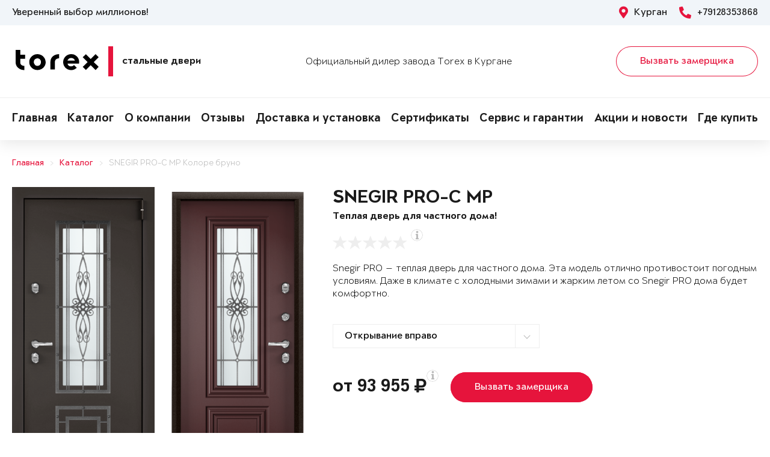

--- FILE ---
content_type: text/html; charset=UTF-8
request_url: https://torex45.ru/dveri/dver-1740848/
body_size: 14322
content:
<!DOCTYPE html>
<html>
<head>
	<meta charset="utf-8">
	<meta http-equiv="x-ua-compatible" content="ie=edge">
	<meta http-equiv="Cache-Control" content="no-cache">
		<meta http-equiv="Content-type" content="text/html; charset=utf-8">

	<link rel="preconnect" href="https://cdn.jsdelivr.net/">
	<link rel="preconnect" href="https://script.marquiz.ru/">
	<link rel="preconnect" href="https://www.google-analytics.com/">
	<link rel="preconnect" href="https://mc.yandex.ru/">
	<link rel="preconnect" href="https://www.googletagmanager.com/">

	<link rel="preload" href="/templates/fonts/LitteraPlainLight.woff">
	<link rel="preload" href="/templates/fonts/LitteraPlainRegular.woff">
	<link rel="preload" href="/templates/fonts/LitteraPlainMedium.woff">
	<link rel="preload" href="/templates/fonts/LitteraPlainBold.woff">

	<meta http-equiv="Content-Type" content="text/html; charset=UTF-8" />
<meta name="description" content="Металлическая дверь Torex SNEGIR PRO-C MP Колоре бруно S60G-11, ЛКП Кармин S60G-01 в Кургане &#128682; от 93955 руб." />
<meta property="og:title" content="SNEGIR PRO-C MP">
<meta property="og:description" content="Металлическая дверь Torex SNEGIR PRO-C MP Колоре бруно S60G-11, ЛКП Кармин S60G-01 в Кургане &amp;#128682; от 93955 руб.">
<meta property="og:image" content="https://torex45.ru/upload/iblock/136/snegir-pro-10f65d42d6137ba54cbf65708b8add6f.png">
<meta property="og:type" content="website">
<meta property="og:url" content="https://torex45.ru/dveri/dver-1740848/">



<script type="text/javascript">var _ba = _ba || []; _ba.push(["aid", "6db023098781e609c74d9ffea9055e22"]); _ba.push(["host", "torex45.ru"]); (function() {var ba = document.createElement("script"); ba.type = "text/javascript"; ba.async = true;ba.src = (document.location.protocol == "https:" ? "https://" : "http://") + "bitrix.info/ba.js";var s = document.getElementsByTagName("script")[0];s.parentNode.insertBefore(ba, s);})();</script>


    <title>Металлическая дверь SNEGIR PRO-C MP Колоре бруно S60G-11, ЛКП Кармин S60G-01 Купить в Кургане</title>
	<link rel="canonical" href="https://torex45.ru/dveri/dver-1740848/" />

	<meta name="viewport" content="width=360, initial-scale=1">
	<meta name="theme-color" content="#1a1a1a">
	<script src="https://cdnjs.cloudflare.com/ajax/libs/jquery/3.3.1/jquery.min.js" crossorigin="anonymous"></script>
	<script src="https://cdnjs.cloudflare.com/ajax/libs/picturefill/3.0.3/picturefill.min.js" crossorigin="anonymous"></script>
	<script src="/templates/site/js/jquery.maskedinput.min.js" crossorigin="anonymous"></script>
	<script src="/templates/site/js/junzer.js" crossorigin="anonymous"></script>
	<link rel="stylesheet" type="text/css" href="/templates/site/css/style.css">
		<link rel="shortcut icon" type="image/x-icon" href="https://torex45.ru/favicon.png" />
    <link rel="icon" type="image/png" href="https://torex45.ru/favicon.png"> 
    <link href="/templates/pro.min.css" rel="stylesheet">
	<script src="https://www.google.com/recaptcha/api.js" async defer></script>
</head>
<body>
	<!-- Google Tag Manager -->
<noscript><iframe src='//www.googletagmanager.com/ns.html?id=GTM-K6SZNDZ'
height='0' width='0' style='display:none;visibility:hidden'></iframe></noscript>
<script>(function(w,d,s,l,i){w[l]=w[l]||[];w[l].push({'gtm.start':
new Date().getTime(),event:'gtm.js'});var f=d.getElementsByTagName(s)[0],
j=d.createElement(s),dl=l!='dataLayer'?'&l='+l:'';j.async=true;j.src=
'//www.googletagmanager.com/gtm.js?id='+i+dl;f.parentNode.insertBefore(j,f);
})(window,document,'script','dataLayer','GTM-K6SZNDZ');</script>
<!-- End Google Tag Manager -->	<header class="page-header !open">
				<div class="aside">
			<div class="container">
				<p>Уверенный выбор миллионов!</p>
				<div>
					<span><i class="fas fa-map-marker-alt"></i> Курган</span>
					<a href="tel:+79128353868"><i class="fas fa-phone-alt"></i> +79128353868</a>
				</div>
			</div>
		</div>
		<div class="main container">
			<span class="menu" data-open=".page-header">
				<i class="fal fa-bars"></i>
				<i class="fal fa-times"></i>
			</span>
			<a class="logo" href="/">
				<b>Стальные двери</b>
			</a>
			<div class="dealers">Официальный дилер завода Torex в Кургане</div>
			<div class="panel">
				<span class="cp-btn-2 big" data-open=".modal#zakaz">Вызвать замерщика</span>
				<a href="tel:+79128353868" class="phone"><i class="fas fa-phone-alt"></i></a>
			</div>					
		</div>
		<div class="navigation">
			<nav class="container">
				<ul>
					<li><a href="/">Главная</a></li><li><a href="/dveri/">Каталог</a></li><li><a href="/o-nas/">О компании</a></li><li><a href="/o-nas/otzyvy/">Отзывы</a></li><li><a href="/service-and-warranty/dostavka/">Доставка и установка</a></li><li><a href="/o-nas/sertifikaty/">Сертификаты</a></li><li><a href="/service-and-warranty/">Сервис и гарантии</a></li><li><a href="/novosti/">Акции и новости</a></li><li><a href="/gde-kupitq/">Где купить</a></li>				</ul>
			</nav>
		</div>
	</header><div class="cp-crumbs"><ul><li><a  href="https://torex45.ru/">Главная</a></li><li><a  href="https://torex45.ru/dveri/">Каталог</a></li><li><a  href="https://torex45.ru/dveri/dver-1740848/">SNEGIR PRO-C MP Колоре бруно</a></li></ul></div>
    <link rel="stylesheet" type="text/css" href="/templates/site/css/page/catalog.css">
    <script src="/templates/site/js/page/catalog-element.js" crossorigin="anonymous"></script>


    <main itemscope itemtype="http://schema.org/Product" data-analytics-container="product">
    	<meta itemprop="brand" content="Torex">
        <meta itemprop="category" content="Snegir PRO">
        <meta itemprop="name" content="SNEGIR PRO-C MP">
        <meta itemprop="model" content="SNEGIR PRO-C MP">
        <meta itemprop="image" content="https://torex45.ru/upload/iblock/136/snegir-pro-10f65d42d6137ba54cbf65708b8add6f.png">
        <meta itemprop="description" content="Верхний замок: Avers T-47/S6-CR 3 класса взломостойкости по ГОСТ 5089-2011.; Нижний замок: Avers T-52/S8-CR 4 класса взломостойкости по ГОСТ 5089-2011.; А так же: Декоративные накладки на ключевину сувальдного замка с направляющими для ключа и подпружиненными шторками от продувания. Противосъемные ригели (2 шт) с петлевой стороны полотна. Ночная задвижка.; Антикоррозийная защита: Три слоя антикоррозийного покрытия. Накладной порог из нержавеющей стали.; Особенности конструкции : Дверной короб состоит из двух рам - внутренней и наружной, между ними терморазрыв. Исключены мостики холода в ручке и в замках. Нет глазка. Три контура уплотнителей.">    	<div class="container">
			<section class="page-catalog-element-block-1"  
				data-analytics-item="product"
                data-analytics-item-name="SNEGIR PRO-C MP"
                data-analytics-item-id="1740848"
                data-analytics-item-price="93955">
				<div class="row">
					<div class="col-lg-5">
						<div class="row">
							<div class="col-6">
								<div class="page-catalog-element !mirror">
									<div>
										<img src="https://torex45.ru/upload/iblock/690/snegir-pro-924e1926d53395d12dcbc320b77b2268.png" alt="SNEGIR PRO-C MP, Порошково-полимерное покрытие, S60G-11, Колоре бруно в Кургане" itemprop="contentUrl">
										<meta itemprop="name" content="SNEGIR PRO-C MP, Порошково-полимерное покрытие, S60G-11, Колоре бруно в Кургане">
                            			<meta itemprop="description" content="SNEGIR PRO-C MP, Порошково-полимерное покрытие, S60G-11, Колоре бруно в Кургане">
									</div>	
									<p>Рисунок: S60G-11</p>
								</div>
								<div class="page-catalog-filter-2">
									<div>Внешняя отделка</div>
									<div data-open=".page-catalog-filter-3" style="background-image: url(https://torex45.ru/upload/iblock/465/200c43f2d32594371b974deaedb56494.png);">
										<span><i class="fal fa-angle-right"></i></span>
									</div>
									<span>Цвет: Колоре бруно</span>
								</div>
							</div>
							<div class="col-6">
								<div class="page-catalog-element !mirror">
									<div>
										<img src="https://torex45.ru/upload/iblock/136/snegir-pro-10f65d42d6137ba54cbf65708b8add6f.png" alt="SNEGIR PRO-C MP, Панель MDF с лакокрасочным покрытием, S60G-01, ЛКП Кармин в Кургане" itemprop="contentUrl">
										<meta itemprop="name" content="SNEGIR PRO-C MP, Панель MDF с лакокрасочным покрытием, S60G-01, ЛКП Кармин в Кургане">
			                            <meta itemprop="description" content="SNEGIR PRO-C MP, Панель MDF с лакокрасочным покрытием, S60G-01, ЛКП Кармин в Кургане">
									</div>	
									<p>Рисунок: S60G-01</p>
								</div>
								<div class="page-catalog-filter-2">
									<div>Внутренняя отделка</div>
									<div data-open=".page-catalog-filter-3" style="background-image: url(https://torex45.ru/upload/iblock/19a/bce2a4f7c799edd0e1f7e28227095084.png);">
										<span><i class="fal fa-angle-right"></i></span>
									</div>
									<span>Цвет: ЛКП Кармин</span>
								</div>
							</div>
						</div>
                        <div class="promo">
                            
                        </div>
					</div>
					<div class="col-lg-7">
						<h1>SNEGIR PRO-C MP</h1>
						<p class="subtitle">Теплая дверь для частного дома!</p>
												<div class="page-catalog-rating" data-rating="0" itemprop="aggregateRating" itemscope itemtype="http://schema.org/AggregateRating">
							<div class="cp-star-1"></div>
							<div class="cp-star-1"></div>
							<div class="cp-star-1"></div>
							<div class="cp-star-1"></div>
							<div class="cp-star-1"></div>
							<div class="cp-info-1 bottom">
								<span><i class="fas fa-info"></i></span>
								<div>0 - средняя оценка моделей серии на основе отзывов покупателей</div>
							</div>
							<meta itemprop="ratingValue" content="0">
                            <meta itemprop="ratingCount" content="0">
                            <meta itemprop="worstRating" content="0">
                            <meta itemprop="bestRating" content="5">
						</div>
						<p class="description">Snegir PRO — теплая дверь для частного дома. Эта модель отлично противостоит погодным условиям. Даже в климате с холодными зимами и жарким летом со Snegir PRO дома будет комфортно.
</p>
						<div class="page-catalog-params">
							<div class="row">
								<div class="col-lg-6">
									<select name="hinge">
	                                    <option value="R">Открывание вправо</option>
	                                    <option value="L">Открывание влево</option>
	                                </select>
								</div>
                                                   
							</div>
						</div>

						<div class="page-catalog-filter-3 !open">
							<span data-exit=".page-catalog-filter-3"><i class="fal fa-times"></i></span>
							<div>
								<div>Выбор отделки</div>
								<div>
									<div>
										<div>Внешняя отделка</div>
										<div>
                                            <div>Рисунок: <b>S60G-11</b></div>
                                            <div>Цвет: <b>Колоре бруно</b></div>
                                        </div>
										<div>
                                            <div><span class="disabled" data-configuratorproduct="30128"><img src="https://torex45.ru/upload/iblock/f37/snegir-pro-c3e69958a9867e9980e933da96799b74.png" alt="Колоре бруно в Кургане"></span></div><div><span class="disabled" data-configuratorproduct="29932"><img src="https://torex45.ru/upload/iblock/2de/snegir-pro-525c4dcc929855681504abec4d81e19c.png" alt="Колоре бьянко в Кургане"></span></div><div><span class="disabled" data-configuratorproduct="36826"><img src="https://torex45.ru/upload/iblock/942/snegir-pro-ccbd4edef741dad328f2f87f47fa3d71.png" alt="ФМ Красное дерево в Кургане"></span></div><div><span class="disabled" data-configuratorproduct="36827"><img src="https://torex45.ru/upload/iblock/533/snegir-pro-ed652f827cc57ccdf0cc6b415c1707cc.png" alt="ФМ Американский орех в Кургане"></span></div><div><span class="disabled" data-configuratorproduct="36828"><img src="https://torex45.ru/upload/iblock/3b7/snegir-pro-492ffd65d4589dfe257d55ca168c638d.png" alt="ФМ Серое дерево в Кургане"></span></div><div><span class="disabled" data-configuratorproduct="36831"><img src="https://torex45.ru/upload/iblock/ff2/snegir-pro-12892a0758cf4362e31800973f9bbe29.png" alt="ФМ Черное дерево в Кургане"></span></div><div><span class="disabled" data-configuratorproduct="36833"><img src="https://torex45.ru/upload/iblock/9d7/snegir-pro-ec493fc9f9c1ea40f62dda7fcac74389.png" alt="ФМ Серое дерево в Кургане"></span></div><div><span class="disabled" data-configuratorproduct="36835"><img src="https://torex45.ru/upload/iblock/f8b/snegir-pro-5dfd0b212170c91df4a9e73d9ac968e5.png" alt="ФМ Американский орех в Кургане"></span></div><div><span class="disabled" data-configuratorproduct="36839"><img src="https://torex45.ru/upload/iblock/972/snegir-pro-82346c4c9127aa34e51d2fbfd2061cca.png" alt="ФМ Черное дерево в Кургане"></span></div><div><span class="disabled" data-configuratorproduct="36840"><img src="https://torex45.ru/upload/iblock/f50/snegir-pro-ad1e4d01b5149eda75502d075211dbe2.png" alt="ФМ Американский орех в Кургане"></span></div><div><span class="disabled" data-configuratorproduct="36844"><img src="https://torex45.ru/upload/iblock/6ff/snegir-pro-2b92964e1127fbb86cba72661ceab984.png" alt="ФМ Серое дерево в Кургане"></span></div><div><span class="disabled" data-configuratorproduct="430973"><img src="https://torex45.ru/upload/iblock/abe/snegir-pro-81b07e39ffa4ff906971f31ecc21b324.png" alt="Колоре бьянко в Кургане"></span></div><div><span class="disabled" data-configuratorproduct="902238"><img src="https://torex45.ru/upload/iblock/948/snegir-pro-09abfe0ef4c8a9556c26afaaf4c4a19b.png" alt="ФМ Серое дерево в Кургане"></span></div><div><span class="disabled" data-configuratorproduct="961339"><img src="https://torex45.ru/upload/iblock/c0f/snegir-pro-da3b97472512dbab1c5739d98733f080.png" alt="ФМ Американский орех в Кургане"></span></div><div><span class="disabled" data-configuratorproduct="961351"><img src="https://torex45.ru/upload/iblock/127/snegir-pro-26f8a05553ef603e8672ae5706405a1f.png" alt="ФМ Черное дерево в Кургане"></span></div><div><span class="disabled" data-configuratorproduct="961352"><img src="https://torex45.ru/upload/iblock/654/snegir-pro-18040105e1963dd76b7c93cd333951cb.png" alt="Букле коричневый в Кургане"></span></div><div><span class="disabled" data-configuratorproduct="961355"><img src="https://torex45.ru/upload/iblock/fd8/snegir-pro-dddde95cf653340284d0c4a1b977b722.png" alt="Колоре гриджио в Кургане"></span></div><div><span class="disabled" data-configuratorproduct="961356"><img src="https://torex45.ru/upload/iblock/cfb/snegir-pro-678ea6223ce0f5c9e82f51d72d5b7fbb.png" alt="Колоре неро в Кургане"></span></div><div><span class="disabled" data-configuratorproduct="961415"><img src="https://torex45.ru/upload/iblock/9a8/snegir-pro-a4987fdb47da0d7db96ae2784273e6e4.png" alt="Колоре бруно в Кургане"></span></div><div><span class="disabled" data-configuratorproduct="961420"><img src="https://torex45.ru/upload/iblock/5ef/snegir-pro-07cae9ceb24ad9b9845a7789dc333a78.png" alt="Букле коричневый в Кургане"></span></div><div><span class="disabled" data-configuratorproduct="961423"><img src="https://torex45.ru/upload/iblock/0c0/snegir-pro-3a1684ff896eeb82eed1b1b60cc9a988.png" alt="Колоре гриджио в Кургане"></span></div><div><span class="disabled" data-configuratorproduct="961431"><img src="https://torex45.ru/upload/iblock/d3d/snegir-pro-988b8bfc19dfcc3dd7709b52db8bfcbf.png" alt="Колоре неро в Кургане"></span></div><div><span class="active" data-configuratorproduct="1740848"><img src="https://torex45.ru/upload/iblock/690/snegir-pro-924e1926d53395d12dcbc320b77b2268.png" alt="Колоре бруно в Кургане"></span></div><div><span class="disabled" data-configuratorproduct="1989499"><img src="https://torex45.ru/upload/iblock/7a5/snegir-pro-de4dbd5f4bfe0783e2bdee167bf27ea1.png" alt="Темно-серый букле графит в Кургане"></span></div><div><span class="disabled" data-configuratorproduct="1989504"><img src="https://torex45.ru/upload/iblock/8b7/snegir-pro-eab73b5ca56aa55f9d6676f0fd4b551a.png" alt="Букле коричневый в Кургане"></span></div><div><span class="disabled" data-configuratorproduct="2276388"><img src="https://torex45.ru/upload/iblock/b31/snegir-pro-cada751795dc422f46e82f0b1be2de59.png" alt="Темно-серый букле графит в Кургане"></span></div><div><span class="disabled" data-configuratorproduct="2454693"><img src="https://torex45.ru/upload/iblock/7f8/snegir-pro-cb8c00208255088a6536c0db980cba82.png" alt="Колоре бьянко в Кургане"></span></div><div><span class="disabled" data-configuratorproduct="2680952"><img src="https://torex45.ru/upload/iblock/9d9/snegir-pro-56ae8d9f4449450565e118bfb24abcea.png" alt="Темно-серый букле графит в Кургане"></span></div><div><span class="disabled" data-configuratorproduct="2680953"><img src="https://torex45.ru/upload/iblock/2fa/snegir-pro-c9cacefb7187713523b0041501da5067.png" alt="Темно-серый букле графит в Кургане"></span></div><div><span class="disabled" data-configuratorproduct="2680956"><img src="https://torex45.ru/upload/iblock/4a7/snegir-pro-c343e6d82bc399d9e48ad920d44fd1a6.png" alt="Темно-серый букле графит в Кургане"></span></div><div><span class="disabled" data-configuratorproduct="2680972"><img src="https://torex45.ru/upload/iblock/644/snegir-pro-40a58c102fe1d2b3305a7c04f6a14861.png" alt="ЛКП Бруно в Кургане"></span></div><div><span class="disabled" data-configuratorproduct="2680976"><img src="https://torex45.ru/upload/iblock/a04/snegir-pro-a22b9faa74f0699c5c7529e622fffedb.png" alt="ЛКП Графит в Кургане"></span></div><div><span class="disabled" data-configuratorproduct="2680980"><img src="https://torex45.ru/upload/iblock/cfe/snegir-pro-08385e0b1b2d389e037865947ed2085d.png" alt="ЛКП Малахит в Кургане"></span></div><div><span class="disabled" data-configuratorproduct="2681672"><img src="https://torex45.ru/upload/iblock/9bf/snegir-pro-499d3833bf2e69fa1f867f3c693be3b0.png" alt="ЛКП Кармин в Кургане"></span></div><div><span class="disabled" data-configuratorproduct="2681681"><img src="https://torex45.ru/upload/iblock/b48/snegir-pro-9f3d1899192fa135a75bc2c0670ff79e.png" alt="ЛКП Насыщеный чёрный в Кургане"></span></div><div><span class="disabled" data-configuratorproduct="2746882"><img src="https://torex45.ru/upload/iblock/0ef/snegir-pro-8d63763c9da5a8fb6559847b96e8de77.png" alt="ЛКП Малахит в Кургане"></span></div><div><span class="disabled" data-configuratorproduct="2746914"><img src="https://torex45.ru/upload/iblock/3a8/snegir-pro-b01717054ea1955cb74b4cf3c2fac9e9.png" alt="ФМ Черное дерево в Кургане"></span></div><div><span class="disabled" data-configuratorproduct="2746906"><img src="https://torex45.ru/upload/iblock/138/snegir-pro-3f4639023e89e832cf6d271450b8eba3.png" alt="ЛКП Графит в Кургане"></span></div><div><span class="disabled" data-configuratorproduct="2854018"><img src="https://torex45.ru/upload/iblock/410/snegir-pro-bbcef58c4e6d9e0b06a5faca1d6ce0bf.png" alt="ФМ Черное дерево в Кургане"></span></div><div><span class="disabled" data-configuratorproduct="2854025"><img src="https://torex45.ru/upload/iblock/287/snegir-pro-1d31e607c5e27f21be26960ac66cb8b8.png" alt="ЛКП Clear в Кургане"></span></div><div><span class="disabled" data-configuratorproduct="3611539"><img src="https://torex45.ru/upload/iblock/53d/snegir-pro-3f8683f82747342c7003e097ff83d51d.png" alt="ФМ Черное дерево в Кургане"></span></div>                              
                                        </div>
									</div>
									<div>
										<div>Внутренняя отделка</div>
										<div>
                                            <div>Рисунок: <b>S60G-01</b></div>
                                            <div>Цвет: <b>ЛКП Кармин</b></div>
                                        </div>
										<div>
                                            <div><span class="disabled" data-configuratorproduct="30128"><img src="https://torex45.ru/upload/iblock/cb0/snegir-pro-eaa068db65eab81d1017654c7a8f58ed.png" alt="ЛКП Бруно в Кургане"></span></div><div><span class="disabled" data-configuratorproduct="29932"><img src="https://torex45.ru/upload/iblock/481/snegir-pro-894068e76a6ea2c61b05b93d6c1b89a5.png" alt="ЛКП Clear в Кургане"></span></div><div><span class="disabled" data-configuratorproduct="36826"><img src="https://torex45.ru/upload/iblock/e9e/snegir-pro-eaef6a63f1185b58f00e78a81d925031.png" alt="ФМ Красное дерево в Кургане"></span></div><div><span class="disabled" data-configuratorproduct="36827"><img src="https://torex45.ru/upload/iblock/9e6/snegir-pro-693945f106c622c78c332d02851a75d4.png" alt="ФМ Американский орех в Кургане"></span></div><div><span class="disabled" data-configuratorproduct="36828"><img src="https://torex45.ru/upload/iblock/2e2/snegir-pro-b683703407d9ff8486c4e48949244d72.png" alt="ФМ Серое дерево в Кургане"></span></div><div><span class="disabled" data-configuratorproduct="36831"><img src="https://torex45.ru/upload/iblock/b19/snegir-pro-60659c944957402cb6f7d446944fc277.png" alt="ФМ Черное дерево в Кургане"></span></div><div><span class="disabled" data-configuratorproduct="36833"><img src="https://torex45.ru/upload/iblock/28a/snegir-pro-a9a1936465486fc3bccd084908a84b5d.png" alt="ФМ Серое дерево в Кургане"></span></div><div><span class="disabled" data-configuratorproduct="36835"><img src="https://torex45.ru/upload/iblock/c9d/snegir-pro-1dac8e9d1555631f86b5d7d73a267761.png" alt="ФМ Американский орех в Кургане"></span></div><div><span class="disabled" data-configuratorproduct="36839"><img src="https://torex45.ru/upload/iblock/92b/snegir-pro-b9439431ef7b0618db15a27f0bc630d2.png" alt="ФМ Черное дерево в Кургане"></span></div><div><span class="disabled" data-configuratorproduct="36840"><img src="https://torex45.ru/upload/iblock/b61/snegir-pro-45dbc16316618eec01838118aeb0a626.png" alt="ФМ Американский орех в Кургане"></span></div><div><span class="disabled" data-configuratorproduct="36844"><img src="https://torex45.ru/upload/iblock/0f5/snegir-pro-52e16f82d36602ec70cf687d4c8d3365.png" alt="ФМ Серое дерево в Кургане"></span></div><div><span class="disabled" data-configuratorproduct="430973"><img src="https://torex45.ru/upload/iblock/c9b/snegir-pro-42046d36ac14b3e38b1f54191e522f2e.png" alt="ФМ Серое дерево в Кургане"></span></div><div><span class="disabled" data-configuratorproduct="902238"><img src="https://torex45.ru/upload/iblock/694/snegir-pro-07282943708d8ea06717153b9d794a91.png" alt="ФМ Серое дерево в Кургане"></span></div><div><span class="disabled" data-configuratorproduct="961339"><img src="https://torex45.ru/upload/iblock/88d/snegir-pro-594535f1efe557bb4812bd1389245812.png" alt="ФМ Американский орех в Кургане"></span></div><div><span class="disabled" data-configuratorproduct="961351"><img src="https://torex45.ru/upload/iblock/46d/snegir-pro-703b4b97abc1a666d87231e09d8f11cf.png" alt="ФМ Черное дерево в Кургане"></span></div><div><span class="disabled" data-configuratorproduct="961355"><img src="https://torex45.ru/upload/iblock/cb0/snegir-pro-3c9986cbadab44e03ffe5445bc08dab9.png" alt="ЛКП Графит в Кургане"></span></div><div><span class="disabled" data-configuratorproduct="961356"><img src="https://torex45.ru/upload/iblock/d5d/snegir-pro-e0e6dccd6dbff867dc1cf45de4d9581b.png" alt="ЛКП Насыщеный чёрный в Кургане"></span></div><div><span class="disabled" data-configuratorproduct="961415"><img src="https://torex45.ru/upload/iblock/fe2/snegir-pro-a7732fa2f3b7927ea1e69cf56999dcef.png" alt="ФМ Американский орех в Кургане"></span></div><div><span class="disabled" data-configuratorproduct="961420"><img src="https://torex45.ru/upload/iblock/eb5/snegir-pro-0483892d6e204e7a0975f8adb328dfd0.png" alt="ПВХ Дуб коньяк в Кургане"></span></div><div><span class="disabled" data-configuratorproduct="961423"><img src="https://torex45.ru/upload/iblock/b35/snegir-pro-2ad83f8644d002da5bd8eb08878161ac.png" alt="ПВХ Ферро в Кургане"></span></div><div><span class="disabled" data-configuratorproduct="961431"><img src="https://torex45.ru/upload/iblock/2ca/snegir-pro-305bb21ed39d26e54cba839271c37b52.png" alt="ПВХ Бетон темный в Кургане"></span></div><div><span class="disabled" data-configuratorproduct="961451"><img src="https://torex45.ru/upload/iblock/a18/snegir-pro-de3f5c7b83b1b93019493d8fad42ab89.png" alt="ПВХ Крема в Кургане"></span></div><div><span class="disabled" data-configuratorproduct="961457"><img src="https://torex45.ru/upload/iblock/653/snegir-pro-f17ab126a1685cd54b0d519ee0f1f1b5.png" alt="ПВХ Оскуро в Кургане"></span></div><div><span class="disabled" data-configuratorproduct="961466"><img src="https://torex45.ru/upload/iblock/ba7/snegir-pro-0dd7fb10b7082f6d681889ab1c219ebf.png" alt="ПВХ Черная шагрень в Кургане"></span></div><div><span class="active" data-configuratorproduct="1740848"><img src="https://torex45.ru/upload/iblock/136/snegir-pro-10f65d42d6137ba54cbf65708b8add6f.png" alt="ЛКП Кармин в Кургане"></span></div><div><span class="disabled" data-configuratorproduct="1989499"><img src="https://torex45.ru/upload/iblock/cca/snegir-pro-d474c56401d5ed3f2d2a8563f9ee16b8.png" alt="ПВХ Дуб белый матовый в Кургане"></span></div><div><span class="disabled" data-configuratorproduct="1989500"><img src="https://torex45.ru/upload/iblock/036/snegir-pro-82cb58a1accf272cf1aa428b50b75415.png" alt="ПВХ Бьянко в Кургане"></span></div><div><span class="disabled" data-configuratorproduct="1989501"><img src="https://torex45.ru/upload/iblock/847/snegir-pro-93047e09f995ed5a553b0e74555c296b.png" alt="ПВХ Бетон известковый в Кургане"></span></div><div><span class="disabled" data-configuratorproduct="1989504"><img src="https://torex45.ru/upload/iblock/400/snegir-pro-3c9777ad8ea5f36b5b17ac1b6e62c546.png" alt="ПВХ Крема в Кургане"></span></div><div><span class="disabled" data-configuratorproduct="1989506"><img src="https://torex45.ru/upload/iblock/44e/snegir-pro-893bdff054f196e17ed18ff7ac4d5b6e.png" alt="ПВХ Бетон известковый в Кургане"></span></div><div><span class="disabled" data-configuratorproduct="2027208"><img src="https://torex45.ru/upload/iblock/5c2/snegir-pro-00b76cdb9d4d6a34697c88454730b4ba.png" alt="ПВХ Бьянко в Кургане"></span></div><div><span class="disabled" data-configuratorproduct="2027216"><img src="https://torex45.ru/upload/iblock/c65/snegir-pro-fbc5a97989eee2b8e54a16f26c00a4a2.png" alt="ПВХ Крема в Кургане"></span></div><div><span class="disabled" data-configuratorproduct="2032181"><img src="https://torex45.ru/upload/iblock/6fb/snegir-pro-56fd651b00d6a26501c346d37c52e87f.png" alt="ПВХ Бьянко в Кургане"></span></div><div><span class="disabled" data-configuratorproduct="2276388"><img src="https://torex45.ru/upload/iblock/4b3/snegir-pro-884e32f04fef8b4438036f906ac792fe.png" alt="ПВХ Лиственница крем в Кургане"></span></div><div><span class="disabled" data-configuratorproduct="2276391"><img src="https://torex45.ru/upload/iblock/0b5/snegir-pro-f5fb22c6f31120c0a082856cac352ae0.png" alt="ПВХ Бьянко в Кургане"></span></div><div><span class="disabled" data-configuratorproduct="2477660"><img src="https://torex45.ru/upload/iblock/985/snegir-pro-77b5dbd5adea3c82f6a75cbf6b4bc155.png" alt="ПВХ Бьянко в Кургане"></span></div><div><span class="disabled" data-configuratorproduct="2477527"><img src="https://torex45.ru/upload/iblock/8ab/snegir-pro-58d412e3bb94b186f3fafc08e02cb1d5.png" alt="ПВХ Дуб коньяк в Кургане"></span></div><div><span class="disabled" data-configuratorproduct="2680952"><img src="https://torex45.ru/upload/iblock/f69/snegir-pro-5460bf44fa620b4ecc2b2dcf0cb08f55.png" alt="ПВХ Бьянко в Кургане"></span></div><div><span class="disabled" data-configuratorproduct="2680953"><img src="https://torex45.ru/upload/iblock/12c/snegir-pro-c50a9bcceaf724b43506db3d75382bb8.png" alt="Лиственница белая (арт. ПВХ Лиственница белая) в Кургане"></span></div><div><span class="disabled" data-configuratorproduct="2680956"><img src="https://torex45.ru/upload/iblock/2df/snegir-pro-6d0d39621caa72503b777e777255b7c1.png" alt="ПВХ Ферро в Кургане"></span></div><div><span class="disabled" data-configuratorproduct="2680972"><img src="https://torex45.ru/upload/iblock/efe/snegir-pro-35c81ed39e34bf63045d842bf6d3d107.png" alt="ПВХ Дуб коньяк в Кургане"></span></div><div><span class="disabled" data-configuratorproduct="2680976"><img src="https://torex45.ru/upload/iblock/5de/snegir-pro-e5c5ae6966aa3356d7cd4870ffae06a2.png" alt="ПВХ Оскуро в Кургане"></span></div><div><span class="disabled" data-configuratorproduct="2680980"><img src="https://torex45.ru/upload/iblock/5ca/snegir-pro-3483b0e23d541394d5edcc522a51fdb8.png" alt="ПВХ Авокадо в Кургане"></span></div><div><span class="disabled" data-configuratorproduct="2681672"><img src="https://torex45.ru/upload/iblock/76d/snegir-pro-71b0f1790d80ea4e5bb2354e8b2e6c3b.png" alt="ЛКП Кармин в Кургане"></span></div><div><span class="disabled" data-configuratorproduct="2681681"><img src="https://torex45.ru/upload/iblock/4b5/snegir-pro-f1aaf5508e2b6392ec6eed26b4fe5b6e.png" alt="ЛКП Насыщеный чёрный в Кургане"></span></div><div><span class="disabled" data-configuratorproduct="2681598"><img src="https://torex45.ru/upload/iblock/f0c/snegir-pro-3b2a479fc93814e680cbebe1980e42c7.png" alt="ЛКП Насыщеный чёрный в Кургане"></span></div><div><span class="disabled" data-configuratorproduct="2746882"><img src="https://torex45.ru/upload/iblock/375/snegir-pro-15bda00ee5cb197b80ad5da3489a2616.png" alt="ПВХ Верде в Кургане"></span></div><div><span class="disabled" data-configuratorproduct="2746914"><img src="https://torex45.ru/upload/iblock/c51/snegir-pro-13d25d8e106fda21d47952a1c9e0d9e9.png" alt="ФМ Серое дерево в Кургане"></span></div><div><span class="disabled" data-configuratorproduct="2746906"><img src="https://torex45.ru/upload/iblock/ce4/snegir-pro-4472dd8d7efb4667f82eba40614d22d9.png" alt="ФМ Американский орех в Кургане"></span></div><div><span class="disabled" data-configuratorproduct="2854018"><img src="https://torex45.ru/upload/iblock/dd3/snegir-pro-0fe302019a5ca894c5d8a0df62409575.png" alt="Белый (арт. КТ Белый) в Кургане"></span></div><div><span class="disabled" data-configuratorproduct="2854025"><img src="https://torex45.ru/upload/iblock/e03/snegir-pro-ef17b07df47497b68790ebb4f154afbd.png" alt="ПВХ Лиственница крем в Кургане"></span></div><div><span class="disabled" data-configuratorproduct="2854026"><img src="https://torex45.ru/upload/iblock/db1/snegir-pro-e09f5827eb8b43d095efc828ff55bd71.png" alt="ПВХ Астана Табачный в Кургане"></span></div><div><span class="disabled" data-configuratorproduct="3611483"><img src="https://torex45.ru/upload/iblock/86d/snegir-pro-c3f37f358a5d81459cd480733dc483f1.png" alt="ПВХ Дуб коньяк в Кургане"></span></div>                            
                                        </div>
									</div>
								</div>
							</div>
						</div>

                        <div class="modal !open" id="viewsConstructor">
                            <div class="mod-xl-12">
                                <span data-exit=".modal#viewsConstructor"><i class="fal fa-times"></i></span>
                                <div>
                                    <div class="tab-container product-tab-container" data-tab-container="preview">
                                        <div class="product-preview-right">
                                            <ul class="product-preview-tabs" data-product-preview-tabs="true">
                                                <li>
                                                    <a href="#doors" class="active" title="Двери">Двери</a>
                                                </li>
                                                <li>
                                                    <a href="#interiors" title="Интерьеры">Интерьеры</a>
                                                </li>
                                            </ul>
                                            <div class="product-preview-tab-content" data-preview-tab="doors" style="display: block;">
                                                <div class="product-preview-selector">
                                                    Показывать
                                                    <a href="#" class="active" data-switch-product-preview="outer" title="наружные">наружные</a>
                                                    и
                                                    <a href="#" data-switch-product-preview="inner" title="внутренние">внутренние</a>
                                                </div>
                                                <div class="product-related-preview" data-product-related-preview="outer" style="display: block;">
                                                    <div class="hide-s" data-constructor-selector="big">
                                                        <div class="product-preview-subheader hide-s">
                                                            Наружные
                                                        </div>
                                                        <div class="product-preview-items clear-spaces">
                                                            <a href="https://torex45.ru/upload/iblock/f37/snegir-pro-c3e69958a9867e9980e933da96799b74.png" class="door" title="SNEGIR PRO-C MP"><img src="https://torex45.ru/upload/iblock/f37/snegir-pro-c3e69958a9867e9980e933da96799b74.png" alt="SNEGIR PRO-C MP"></a><a href="https://torex45.ru/upload/iblock/2de/snegir-pro-525c4dcc929855681504abec4d81e19c.png" class="door" title="SNEGIR PRO-C MP"><img src="https://torex45.ru/upload/iblock/2de/snegir-pro-525c4dcc929855681504abec4d81e19c.png" alt="SNEGIR PRO-C MP"></a><a href="https://torex45.ru/upload/iblock/942/snegir-pro-ccbd4edef741dad328f2f87f47fa3d71.png" class="door" title="SNEGIR PRO-C PP"><img src="https://torex45.ru/upload/iblock/942/snegir-pro-ccbd4edef741dad328f2f87f47fa3d71.png" alt="SNEGIR PRO-C PP"></a><a href="https://torex45.ru/upload/iblock/533/snegir-pro-ed652f827cc57ccdf0cc6b415c1707cc.png" class="door" title="SNEGIR PRO-C PP"><img src="https://torex45.ru/upload/iblock/533/snegir-pro-ed652f827cc57ccdf0cc6b415c1707cc.png" alt="SNEGIR PRO-C PP"></a><a href="https://torex45.ru/upload/iblock/3b7/snegir-pro-492ffd65d4589dfe257d55ca168c638d.png" class="door" title="SNEGIR PRO-C PP"><img src="https://torex45.ru/upload/iblock/3b7/snegir-pro-492ffd65d4589dfe257d55ca168c638d.png" alt="SNEGIR PRO-C PP"></a><a href="https://torex45.ru/upload/iblock/ff2/snegir-pro-12892a0758cf4362e31800973f9bbe29.png" class="door" title="SNEGIR PRO-C PP"><img src="https://torex45.ru/upload/iblock/ff2/snegir-pro-12892a0758cf4362e31800973f9bbe29.png" alt="SNEGIR PRO-C PP"></a><a href="https://torex45.ru/upload/iblock/9d7/snegir-pro-ec493fc9f9c1ea40f62dda7fcac74389.png" class="door" title="SNEGIR PRO-C PP"><img src="https://torex45.ru/upload/iblock/9d7/snegir-pro-ec493fc9f9c1ea40f62dda7fcac74389.png" alt="SNEGIR PRO-C PP"></a><a href="https://torex45.ru/upload/iblock/f8b/snegir-pro-5dfd0b212170c91df4a9e73d9ac968e5.png" class="door" title="SNEGIR PRO-C PP"><img src="https://torex45.ru/upload/iblock/f8b/snegir-pro-5dfd0b212170c91df4a9e73d9ac968e5.png" alt="SNEGIR PRO-C PP"></a><a href="https://torex45.ru/upload/iblock/972/snegir-pro-82346c4c9127aa34e51d2fbfd2061cca.png" class="door" title="SNEGIR PRO-C PP"><img src="https://torex45.ru/upload/iblock/972/snegir-pro-82346c4c9127aa34e51d2fbfd2061cca.png" alt="SNEGIR PRO-C PP"></a><a href="https://torex45.ru/upload/iblock/f50/snegir-pro-ad1e4d01b5149eda75502d075211dbe2.png" class="door" title="SNEGIR PRO-C PP"><img src="https://torex45.ru/upload/iblock/f50/snegir-pro-ad1e4d01b5149eda75502d075211dbe2.png" alt="SNEGIR PRO-C PP"></a><a href="https://torex45.ru/upload/iblock/6ff/snegir-pro-2b92964e1127fbb86cba72661ceab984.png" class="door" title="SNEGIR PRO-C PP"><img src="https://torex45.ru/upload/iblock/6ff/snegir-pro-2b92964e1127fbb86cba72661ceab984.png" alt="SNEGIR PRO-C PP"></a><a href="https://torex45.ru/upload/iblock/abe/snegir-pro-81b07e39ffa4ff906971f31ecc21b324.png" class="door" title="SNEGIR PRO-C MP"><img src="https://torex45.ru/upload/iblock/abe/snegir-pro-81b07e39ffa4ff906971f31ecc21b324.png" alt="SNEGIR PRO-C MP"></a><a href="https://torex45.ru/upload/iblock/948/snegir-pro-09abfe0ef4c8a9556c26afaaf4c4a19b.png" class="door" title="SNEGIR PRO PP"><img src="https://torex45.ru/upload/iblock/948/snegir-pro-09abfe0ef4c8a9556c26afaaf4c4a19b.png" alt="SNEGIR PRO PP"></a><a href="https://torex45.ru/upload/iblock/c0f/snegir-pro-da3b97472512dbab1c5739d98733f080.png" class="door" title="SNEGIR PRO PP"><img src="https://torex45.ru/upload/iblock/c0f/snegir-pro-da3b97472512dbab1c5739d98733f080.png" alt="SNEGIR PRO PP"></a><a href="https://torex45.ru/upload/iblock/127/snegir-pro-26f8a05553ef603e8672ae5706405a1f.png" class="door" title="SNEGIR PRO PP"><img src="https://torex45.ru/upload/iblock/127/snegir-pro-26f8a05553ef603e8672ae5706405a1f.png" alt="SNEGIR PRO PP"></a><a href="https://torex45.ru/upload/iblock/654/snegir-pro-18040105e1963dd76b7c93cd333951cb.png" class="door" title="SNEGIR PRO-C MP"><img src="https://torex45.ru/upload/iblock/654/snegir-pro-18040105e1963dd76b7c93cd333951cb.png" alt="SNEGIR PRO-C MP"></a><a href="https://torex45.ru/upload/iblock/fd8/snegir-pro-dddde95cf653340284d0c4a1b977b722.png" class="door" title="SNEGIR PRO-C MP"><img src="https://torex45.ru/upload/iblock/fd8/snegir-pro-dddde95cf653340284d0c4a1b977b722.png" alt="SNEGIR PRO-C MP"></a><a href="https://torex45.ru/upload/iblock/cfb/snegir-pro-678ea6223ce0f5c9e82f51d72d5b7fbb.png" class="door" title="SNEGIR PRO-C MP"><img src="https://torex45.ru/upload/iblock/cfb/snegir-pro-678ea6223ce0f5c9e82f51d72d5b7fbb.png" alt="SNEGIR PRO-C MP"></a><a href="https://torex45.ru/upload/iblock/9a8/snegir-pro-a4987fdb47da0d7db96ae2784273e6e4.png" class="door" title="SNEGIR PRO-C MP"><img src="https://torex45.ru/upload/iblock/9a8/snegir-pro-a4987fdb47da0d7db96ae2784273e6e4.png" alt="SNEGIR PRO-C MP"></a><a href="https://torex45.ru/upload/iblock/5ef/snegir-pro-07cae9ceb24ad9b9845a7789dc333a78.png" class="door" title="SNEGIR PRO-C MP"><img src="https://torex45.ru/upload/iblock/5ef/snegir-pro-07cae9ceb24ad9b9845a7789dc333a78.png" alt="SNEGIR PRO-C MP"></a><a href="https://torex45.ru/upload/iblock/0c0/snegir-pro-3a1684ff896eeb82eed1b1b60cc9a988.png" class="door" title="SNEGIR PRO-C MP"><img src="https://torex45.ru/upload/iblock/0c0/snegir-pro-3a1684ff896eeb82eed1b1b60cc9a988.png" alt="SNEGIR PRO-C MP"></a><a href="https://torex45.ru/upload/iblock/d3d/snegir-pro-988b8bfc19dfcc3dd7709b52db8bfcbf.png" class="door" title="SNEGIR PRO-C MP"><img src="https://torex45.ru/upload/iblock/d3d/snegir-pro-988b8bfc19dfcc3dd7709b52db8bfcbf.png" alt="SNEGIR PRO-C MP"></a><a href="https://torex45.ru/upload/iblock/690/snegir-pro-924e1926d53395d12dcbc320b77b2268.png" class="door active" title="SNEGIR PRO-C MP"><img src="https://torex45.ru/upload/iblock/690/snegir-pro-924e1926d53395d12dcbc320b77b2268.png" alt="SNEGIR PRO-C MP"></a><a href="https://torex45.ru/upload/iblock/7a5/snegir-pro-de4dbd5f4bfe0783e2bdee167bf27ea1.png" class="door" title="SNEGIR PRO MP"><img src="https://torex45.ru/upload/iblock/7a5/snegir-pro-de4dbd5f4bfe0783e2bdee167bf27ea1.png" alt="SNEGIR PRO MP"></a><a href="https://torex45.ru/upload/iblock/8b7/snegir-pro-eab73b5ca56aa55f9d6676f0fd4b551a.png" class="door" title="SNEGIR PRO MP"><img src="https://torex45.ru/upload/iblock/8b7/snegir-pro-eab73b5ca56aa55f9d6676f0fd4b551a.png" alt="SNEGIR PRO MP"></a><a href="https://torex45.ru/upload/iblock/b31/snegir-pro-cada751795dc422f46e82f0b1be2de59.png" class="door" title="SNEGIR PRO MP"><img src="https://torex45.ru/upload/iblock/b31/snegir-pro-cada751795dc422f46e82f0b1be2de59.png" alt="SNEGIR PRO MP"></a><a href="https://torex45.ru/upload/iblock/7f8/snegir-pro-cb8c00208255088a6536c0db980cba82.png" class="door" title="SNEGIR PRO-C MP"><img src="https://torex45.ru/upload/iblock/7f8/snegir-pro-cb8c00208255088a6536c0db980cba82.png" alt="SNEGIR PRO-C MP"></a><a href="https://torex45.ru/upload/iblock/9d9/snegir-pro-56ae8d9f4449450565e118bfb24abcea.png" class="door" title="SNEGIR PRO-C MP"><img src="https://torex45.ru/upload/iblock/9d9/snegir-pro-56ae8d9f4449450565e118bfb24abcea.png" alt="SNEGIR PRO-C MP"></a><a href="https://torex45.ru/upload/iblock/2fa/snegir-pro-c9cacefb7187713523b0041501da5067.png" class="door" title="SNEGIR PRO-C MP"><img src="https://torex45.ru/upload/iblock/2fa/snegir-pro-c9cacefb7187713523b0041501da5067.png" alt="SNEGIR PRO-C MP"></a><a href="https://torex45.ru/upload/iblock/4a7/snegir-pro-c343e6d82bc399d9e48ad920d44fd1a6.png" class="door" title="SNEGIR PRO-C MP"><img src="https://torex45.ru/upload/iblock/4a7/snegir-pro-c343e6d82bc399d9e48ad920d44fd1a6.png" alt="SNEGIR PRO-C MP"></a><a href="https://torex45.ru/upload/iblock/644/snegir-pro-40a58c102fe1d2b3305a7c04f6a14861.png" class="door" title="SNEGIR PRO-C PP"><img src="https://torex45.ru/upload/iblock/644/snegir-pro-40a58c102fe1d2b3305a7c04f6a14861.png" alt="SNEGIR PRO-C PP"></a><a href="https://torex45.ru/upload/iblock/a04/snegir-pro-a22b9faa74f0699c5c7529e622fffedb.png" class="door" title="SNEGIR PRO-C PP"><img src="https://torex45.ru/upload/iblock/a04/snegir-pro-a22b9faa74f0699c5c7529e622fffedb.png" alt="SNEGIR PRO-C PP"></a><a href="https://torex45.ru/upload/iblock/cfe/snegir-pro-08385e0b1b2d389e037865947ed2085d.png" class="door" title="SNEGIR PRO-C PP"><img src="https://torex45.ru/upload/iblock/cfe/snegir-pro-08385e0b1b2d389e037865947ed2085d.png" alt="SNEGIR PRO-C PP"></a><a href="https://torex45.ru/upload/iblock/9bf/snegir-pro-499d3833bf2e69fa1f867f3c693be3b0.png" class="door" title="SNEGIR PRO-C PP"><img src="https://torex45.ru/upload/iblock/9bf/snegir-pro-499d3833bf2e69fa1f867f3c693be3b0.png" alt="SNEGIR PRO-C PP"></a><a href="https://torex45.ru/upload/iblock/b48/snegir-pro-9f3d1899192fa135a75bc2c0670ff79e.png" class="door" title="SNEGIR PRO-C PP"><img src="https://torex45.ru/upload/iblock/b48/snegir-pro-9f3d1899192fa135a75bc2c0670ff79e.png" alt="SNEGIR PRO-C PP"></a><a href="https://torex45.ru/upload/iblock/0ef/snegir-pro-8d63763c9da5a8fb6559847b96e8de77.png" class="door" title="SNEGIR PRO PP"><img src="https://torex45.ru/upload/iblock/0ef/snegir-pro-8d63763c9da5a8fb6559847b96e8de77.png" alt="SNEGIR PRO PP"></a><a href="https://torex45.ru/upload/iblock/3a8/snegir-pro-b01717054ea1955cb74b4cf3c2fac9e9.png" class="door" title="SNEGIR PRO PP"><img src="https://torex45.ru/upload/iblock/3a8/snegir-pro-b01717054ea1955cb74b4cf3c2fac9e9.png" alt="SNEGIR PRO PP"></a><a href="https://torex45.ru/upload/iblock/138/snegir-pro-3f4639023e89e832cf6d271450b8eba3.png" class="door" title="SNEGIR PRO PP"><img src="https://torex45.ru/upload/iblock/138/snegir-pro-3f4639023e89e832cf6d271450b8eba3.png" alt="SNEGIR PRO PP"></a><a href="https://torex45.ru/upload/iblock/410/snegir-pro-bbcef58c4e6d9e0b06a5faca1d6ce0bf.png" class="door" title="SNEGIR PRO-C PP"><img src="https://torex45.ru/upload/iblock/410/snegir-pro-bbcef58c4e6d9e0b06a5faca1d6ce0bf.png" alt="SNEGIR PRO-C PP"></a><a href="https://torex45.ru/upload/iblock/287/snegir-pro-1d31e607c5e27f21be26960ac66cb8b8.png" class="door" title="SNEGIR PRO-C PP"><img src="https://torex45.ru/upload/iblock/287/snegir-pro-1d31e607c5e27f21be26960ac66cb8b8.png" alt="SNEGIR PRO-C PP"></a><a href="https://torex45.ru/upload/iblock/53d/snegir-pro-3f8683f82747342c7003e097ff83d51d.png" class="door" title="SNEGIR PRO-C PP"><img src="https://torex45.ru/upload/iblock/53d/snegir-pro-3f8683f82747342c7003e097ff83d51d.png" alt="SNEGIR PRO-C PP"></a>  
                                                        </div>
                                                    </div>
                                                </div>
                                                <div class="product-related-preview" data-product-related-preview="inner">
                                                    <div class="hide-s" data-constructor-selector="big">
                                                        <div class="product-preview-subheader">
                                                            Внутренние
                                                        </div>
                                                        <div class="product-preview-items clear-spaces">
                                                            <a href="https://torex45.ru/upload/iblock/cb0/snegir-pro-eaa068db65eab81d1017654c7a8f58ed.png" class="door" title="SNEGIR PRO-C MP"><img src="https://torex45.ru/upload/iblock/cb0/snegir-pro-eaa068db65eab81d1017654c7a8f58ed.png" alt="SNEGIR PRO-C MP"></a><a href="https://torex45.ru/upload/iblock/481/snegir-pro-894068e76a6ea2c61b05b93d6c1b89a5.png" class="door" title="SNEGIR PRO-C MP"><img src="https://torex45.ru/upload/iblock/481/snegir-pro-894068e76a6ea2c61b05b93d6c1b89a5.png" alt="SNEGIR PRO-C MP"></a><a href="https://torex45.ru/upload/iblock/e9e/snegir-pro-eaef6a63f1185b58f00e78a81d925031.png" class="door" title="SNEGIR PRO-C PP"><img src="https://torex45.ru/upload/iblock/e9e/snegir-pro-eaef6a63f1185b58f00e78a81d925031.png" alt="SNEGIR PRO-C PP"></a><a href="https://torex45.ru/upload/iblock/9e6/snegir-pro-693945f106c622c78c332d02851a75d4.png" class="door" title="SNEGIR PRO-C PP"><img src="https://torex45.ru/upload/iblock/9e6/snegir-pro-693945f106c622c78c332d02851a75d4.png" alt="SNEGIR PRO-C PP"></a><a href="https://torex45.ru/upload/iblock/2e2/snegir-pro-b683703407d9ff8486c4e48949244d72.png" class="door" title="SNEGIR PRO-C PP"><img src="https://torex45.ru/upload/iblock/2e2/snegir-pro-b683703407d9ff8486c4e48949244d72.png" alt="SNEGIR PRO-C PP"></a><a href="https://torex45.ru/upload/iblock/b19/snegir-pro-60659c944957402cb6f7d446944fc277.png" class="door" title="SNEGIR PRO-C PP"><img src="https://torex45.ru/upload/iblock/b19/snegir-pro-60659c944957402cb6f7d446944fc277.png" alt="SNEGIR PRO-C PP"></a><a href="https://torex45.ru/upload/iblock/28a/snegir-pro-a9a1936465486fc3bccd084908a84b5d.png" class="door" title="SNEGIR PRO-C PP"><img src="https://torex45.ru/upload/iblock/28a/snegir-pro-a9a1936465486fc3bccd084908a84b5d.png" alt="SNEGIR PRO-C PP"></a><a href="https://torex45.ru/upload/iblock/c9d/snegir-pro-1dac8e9d1555631f86b5d7d73a267761.png" class="door" title="SNEGIR PRO-C PP"><img src="https://torex45.ru/upload/iblock/c9d/snegir-pro-1dac8e9d1555631f86b5d7d73a267761.png" alt="SNEGIR PRO-C PP"></a><a href="https://torex45.ru/upload/iblock/92b/snegir-pro-b9439431ef7b0618db15a27f0bc630d2.png" class="door" title="SNEGIR PRO-C PP"><img src="https://torex45.ru/upload/iblock/92b/snegir-pro-b9439431ef7b0618db15a27f0bc630d2.png" alt="SNEGIR PRO-C PP"></a><a href="https://torex45.ru/upload/iblock/b61/snegir-pro-45dbc16316618eec01838118aeb0a626.png" class="door" title="SNEGIR PRO-C PP"><img src="https://torex45.ru/upload/iblock/b61/snegir-pro-45dbc16316618eec01838118aeb0a626.png" alt="SNEGIR PRO-C PP"></a><a href="https://torex45.ru/upload/iblock/0f5/snegir-pro-52e16f82d36602ec70cf687d4c8d3365.png" class="door" title="SNEGIR PRO-C PP"><img src="https://torex45.ru/upload/iblock/0f5/snegir-pro-52e16f82d36602ec70cf687d4c8d3365.png" alt="SNEGIR PRO-C PP"></a><a href="https://torex45.ru/upload/iblock/c9b/snegir-pro-42046d36ac14b3e38b1f54191e522f2e.png" class="door" title="SNEGIR PRO-C MP"><img src="https://torex45.ru/upload/iblock/c9b/snegir-pro-42046d36ac14b3e38b1f54191e522f2e.png" alt="SNEGIR PRO-C MP"></a><a href="https://torex45.ru/upload/iblock/694/snegir-pro-07282943708d8ea06717153b9d794a91.png" class="door" title="SNEGIR PRO PP"><img src="https://torex45.ru/upload/iblock/694/snegir-pro-07282943708d8ea06717153b9d794a91.png" alt="SNEGIR PRO PP"></a><a href="https://torex45.ru/upload/iblock/88d/snegir-pro-594535f1efe557bb4812bd1389245812.png" class="door" title="SNEGIR PRO PP"><img src="https://torex45.ru/upload/iblock/88d/snegir-pro-594535f1efe557bb4812bd1389245812.png" alt="SNEGIR PRO PP"></a><a href="https://torex45.ru/upload/iblock/46d/snegir-pro-703b4b97abc1a666d87231e09d8f11cf.png" class="door" title="SNEGIR PRO PP"><img src="https://torex45.ru/upload/iblock/46d/snegir-pro-703b4b97abc1a666d87231e09d8f11cf.png" alt="SNEGIR PRO PP"></a><a href="https://torex45.ru/upload/iblock/cb0/snegir-pro-3c9986cbadab44e03ffe5445bc08dab9.png" class="door" title="SNEGIR PRO-C MP"><img src="https://torex45.ru/upload/iblock/cb0/snegir-pro-3c9986cbadab44e03ffe5445bc08dab9.png" alt="SNEGIR PRO-C MP"></a><a href="https://torex45.ru/upload/iblock/d5d/snegir-pro-e0e6dccd6dbff867dc1cf45de4d9581b.png" class="door" title="SNEGIR PRO-C MP"><img src="https://torex45.ru/upload/iblock/d5d/snegir-pro-e0e6dccd6dbff867dc1cf45de4d9581b.png" alt="SNEGIR PRO-C MP"></a><a href="https://torex45.ru/upload/iblock/fe2/snegir-pro-a7732fa2f3b7927ea1e69cf56999dcef.png" class="door" title="SNEGIR PRO-C MP"><img src="https://torex45.ru/upload/iblock/fe2/snegir-pro-a7732fa2f3b7927ea1e69cf56999dcef.png" alt="SNEGIR PRO-C MP"></a><a href="https://torex45.ru/upload/iblock/eb5/snegir-pro-0483892d6e204e7a0975f8adb328dfd0.png" class="door" title="SNEGIR PRO-C MP"><img src="https://torex45.ru/upload/iblock/eb5/snegir-pro-0483892d6e204e7a0975f8adb328dfd0.png" alt="SNEGIR PRO-C MP"></a><a href="https://torex45.ru/upload/iblock/b35/snegir-pro-2ad83f8644d002da5bd8eb08878161ac.png" class="door" title="SNEGIR PRO-C MP"><img src="https://torex45.ru/upload/iblock/b35/snegir-pro-2ad83f8644d002da5bd8eb08878161ac.png" alt="SNEGIR PRO-C MP"></a><a href="https://torex45.ru/upload/iblock/2ca/snegir-pro-305bb21ed39d26e54cba839271c37b52.png" class="door" title="SNEGIR PRO-C MP"><img src="https://torex45.ru/upload/iblock/2ca/snegir-pro-305bb21ed39d26e54cba839271c37b52.png" alt="SNEGIR PRO-C MP"></a><a href="https://torex45.ru/upload/iblock/a18/snegir-pro-de3f5c7b83b1b93019493d8fad42ab89.png" class="door" title="SNEGIR PRO-C MP"><img src="https://torex45.ru/upload/iblock/a18/snegir-pro-de3f5c7b83b1b93019493d8fad42ab89.png" alt="SNEGIR PRO-C MP"></a><a href="https://torex45.ru/upload/iblock/653/snegir-pro-f17ab126a1685cd54b0d519ee0f1f1b5.png" class="door" title="SNEGIR PRO-C MP"><img src="https://torex45.ru/upload/iblock/653/snegir-pro-f17ab126a1685cd54b0d519ee0f1f1b5.png" alt="SNEGIR PRO-C MP"></a><a href="https://torex45.ru/upload/iblock/ba7/snegir-pro-0dd7fb10b7082f6d681889ab1c219ebf.png" class="door" title="SNEGIR PRO-C MP"><img src="https://torex45.ru/upload/iblock/ba7/snegir-pro-0dd7fb10b7082f6d681889ab1c219ebf.png" alt="SNEGIR PRO-C MP"></a><a href="https://torex45.ru/upload/iblock/136/snegir-pro-10f65d42d6137ba54cbf65708b8add6f.png" class="door active" title="SNEGIR PRO-C MP"><img src="https://torex45.ru/upload/iblock/136/snegir-pro-10f65d42d6137ba54cbf65708b8add6f.png" alt="SNEGIR PRO-C MP"></a><a href="https://torex45.ru/upload/iblock/cca/snegir-pro-d474c56401d5ed3f2d2a8563f9ee16b8.png" class="door" title="SNEGIR PRO MP"><img src="https://torex45.ru/upload/iblock/cca/snegir-pro-d474c56401d5ed3f2d2a8563f9ee16b8.png" alt="SNEGIR PRO MP"></a><a href="https://torex45.ru/upload/iblock/036/snegir-pro-82cb58a1accf272cf1aa428b50b75415.png" class="door" title="SNEGIR PRO MP"><img src="https://torex45.ru/upload/iblock/036/snegir-pro-82cb58a1accf272cf1aa428b50b75415.png" alt="SNEGIR PRO MP"></a><a href="https://torex45.ru/upload/iblock/847/snegir-pro-93047e09f995ed5a553b0e74555c296b.png" class="door" title="SNEGIR PRO MP"><img src="https://torex45.ru/upload/iblock/847/snegir-pro-93047e09f995ed5a553b0e74555c296b.png" alt="SNEGIR PRO MP"></a><a href="https://torex45.ru/upload/iblock/400/snegir-pro-3c9777ad8ea5f36b5b17ac1b6e62c546.png" class="door" title="SNEGIR PRO MP"><img src="https://torex45.ru/upload/iblock/400/snegir-pro-3c9777ad8ea5f36b5b17ac1b6e62c546.png" alt="SNEGIR PRO MP"></a><a href="https://torex45.ru/upload/iblock/44e/snegir-pro-893bdff054f196e17ed18ff7ac4d5b6e.png" class="door" title="SNEGIR PRO MP"><img src="https://torex45.ru/upload/iblock/44e/snegir-pro-893bdff054f196e17ed18ff7ac4d5b6e.png" alt="SNEGIR PRO MP"></a><a href="https://torex45.ru/upload/iblock/5c2/snegir-pro-00b76cdb9d4d6a34697c88454730b4ba.png" class="door" title="SNEGIR PRO MP"><img src="https://torex45.ru/upload/iblock/5c2/snegir-pro-00b76cdb9d4d6a34697c88454730b4ba.png" alt="SNEGIR PRO MP"></a><a href="https://torex45.ru/upload/iblock/c65/snegir-pro-fbc5a97989eee2b8e54a16f26c00a4a2.png" class="door" title="SNEGIR PRO MP"><img src="https://torex45.ru/upload/iblock/c65/snegir-pro-fbc5a97989eee2b8e54a16f26c00a4a2.png" alt="SNEGIR PRO MP"></a><a href="https://torex45.ru/upload/iblock/6fb/snegir-pro-56fd651b00d6a26501c346d37c52e87f.png" class="door" title="SNEGIR PRO MP"><img src="https://torex45.ru/upload/iblock/6fb/snegir-pro-56fd651b00d6a26501c346d37c52e87f.png" alt="SNEGIR PRO MP"></a><a href="https://torex45.ru/upload/iblock/4b3/snegir-pro-884e32f04fef8b4438036f906ac792fe.png" class="door" title="SNEGIR PRO MP"><img src="https://torex45.ru/upload/iblock/4b3/snegir-pro-884e32f04fef8b4438036f906ac792fe.png" alt="SNEGIR PRO MP"></a><a href="https://torex45.ru/upload/iblock/0b5/snegir-pro-f5fb22c6f31120c0a082856cac352ae0.png" class="door" title="SNEGIR PRO MP"><img src="https://torex45.ru/upload/iblock/0b5/snegir-pro-f5fb22c6f31120c0a082856cac352ae0.png" alt="SNEGIR PRO MP"></a><a href="https://torex45.ru/upload/iblock/985/snegir-pro-77b5dbd5adea3c82f6a75cbf6b4bc155.png" class="door" title="SNEGIR PRO MP"><img src="https://torex45.ru/upload/iblock/985/snegir-pro-77b5dbd5adea3c82f6a75cbf6b4bc155.png" alt="SNEGIR PRO MP"></a><a href="https://torex45.ru/upload/iblock/8ab/snegir-pro-58d412e3bb94b186f3fafc08e02cb1d5.png" class="door" title="SNEGIR PRO MP"><img src="https://torex45.ru/upload/iblock/8ab/snegir-pro-58d412e3bb94b186f3fafc08e02cb1d5.png" alt="SNEGIR PRO MP"></a><a href="https://torex45.ru/upload/iblock/f69/snegir-pro-5460bf44fa620b4ecc2b2dcf0cb08f55.png" class="door" title="SNEGIR PRO-C MP"><img src="https://torex45.ru/upload/iblock/f69/snegir-pro-5460bf44fa620b4ecc2b2dcf0cb08f55.png" alt="SNEGIR PRO-C MP"></a><a href="https://torex45.ru/upload/iblock/12c/snegir-pro-c50a9bcceaf724b43506db3d75382bb8.png" class="door" title="SNEGIR PRO-C MP"><img src="https://torex45.ru/upload/iblock/12c/snegir-pro-c50a9bcceaf724b43506db3d75382bb8.png" alt="SNEGIR PRO-C MP"></a><a href="https://torex45.ru/upload/iblock/2df/snegir-pro-6d0d39621caa72503b777e777255b7c1.png" class="door" title="SNEGIR PRO-C MP"><img src="https://torex45.ru/upload/iblock/2df/snegir-pro-6d0d39621caa72503b777e777255b7c1.png" alt="SNEGIR PRO-C MP"></a><a href="https://torex45.ru/upload/iblock/efe/snegir-pro-35c81ed39e34bf63045d842bf6d3d107.png" class="door" title="SNEGIR PRO-C PP"><img src="https://torex45.ru/upload/iblock/efe/snegir-pro-35c81ed39e34bf63045d842bf6d3d107.png" alt="SNEGIR PRO-C PP"></a><a href="https://torex45.ru/upload/iblock/5de/snegir-pro-e5c5ae6966aa3356d7cd4870ffae06a2.png" class="door" title="SNEGIR PRO-C PP"><img src="https://torex45.ru/upload/iblock/5de/snegir-pro-e5c5ae6966aa3356d7cd4870ffae06a2.png" alt="SNEGIR PRO-C PP"></a><a href="https://torex45.ru/upload/iblock/5ca/snegir-pro-3483b0e23d541394d5edcc522a51fdb8.png" class="door" title="SNEGIR PRO-C PP"><img src="https://torex45.ru/upload/iblock/5ca/snegir-pro-3483b0e23d541394d5edcc522a51fdb8.png" alt="SNEGIR PRO-C PP"></a><a href="https://torex45.ru/upload/iblock/76d/snegir-pro-71b0f1790d80ea4e5bb2354e8b2e6c3b.png" class="door" title="SNEGIR PRO-C PP"><img src="https://torex45.ru/upload/iblock/76d/snegir-pro-71b0f1790d80ea4e5bb2354e8b2e6c3b.png" alt="SNEGIR PRO-C PP"></a><a href="https://torex45.ru/upload/iblock/4b5/snegir-pro-f1aaf5508e2b6392ec6eed26b4fe5b6e.png" class="door" title="SNEGIR PRO-C PP"><img src="https://torex45.ru/upload/iblock/4b5/snegir-pro-f1aaf5508e2b6392ec6eed26b4fe5b6e.png" alt="SNEGIR PRO-C PP"></a><a href="https://torex45.ru/upload/iblock/f0c/snegir-pro-3b2a479fc93814e680cbebe1980e42c7.png" class="door" title="SNEGIR PRO-C MP"><img src="https://torex45.ru/upload/iblock/f0c/snegir-pro-3b2a479fc93814e680cbebe1980e42c7.png" alt="SNEGIR PRO-C MP"></a><a href="https://torex45.ru/upload/iblock/375/snegir-pro-15bda00ee5cb197b80ad5da3489a2616.png" class="door" title="SNEGIR PRO PP"><img src="https://torex45.ru/upload/iblock/375/snegir-pro-15bda00ee5cb197b80ad5da3489a2616.png" alt="SNEGIR PRO PP"></a><a href="https://torex45.ru/upload/iblock/c51/snegir-pro-13d25d8e106fda21d47952a1c9e0d9e9.png" class="door" title="SNEGIR PRO PP"><img src="https://torex45.ru/upload/iblock/c51/snegir-pro-13d25d8e106fda21d47952a1c9e0d9e9.png" alt="SNEGIR PRO PP"></a><a href="https://torex45.ru/upload/iblock/ce4/snegir-pro-4472dd8d7efb4667f82eba40614d22d9.png" class="door" title="SNEGIR PRO PP"><img src="https://torex45.ru/upload/iblock/ce4/snegir-pro-4472dd8d7efb4667f82eba40614d22d9.png" alt="SNEGIR PRO PP"></a><a href="https://torex45.ru/upload/iblock/dd3/snegir-pro-0fe302019a5ca894c5d8a0df62409575.png" class="door" title="SNEGIR PRO-C PP"><img src="https://torex45.ru/upload/iblock/dd3/snegir-pro-0fe302019a5ca894c5d8a0df62409575.png" alt="SNEGIR PRO-C PP"></a><a href="https://torex45.ru/upload/iblock/e03/snegir-pro-ef17b07df47497b68790ebb4f154afbd.png" class="door" title="SNEGIR PRO-C PP"><img src="https://torex45.ru/upload/iblock/e03/snegir-pro-ef17b07df47497b68790ebb4f154afbd.png" alt="SNEGIR PRO-C PP"></a><a href="https://torex45.ru/upload/iblock/db1/snegir-pro-e09f5827eb8b43d095efc828ff55bd71.png" class="door" title="SNEGIR PRO-C PP"><img src="https://torex45.ru/upload/iblock/db1/snegir-pro-e09f5827eb8b43d095efc828ff55bd71.png" alt="SNEGIR PRO-C PP"></a><a href="https://torex45.ru/upload/iblock/86d/snegir-pro-c3f37f358a5d81459cd480733dc483f1.png" class="door" title="SNEGIR PRO MP"><img src="https://torex45.ru/upload/iblock/86d/snegir-pro-c3f37f358a5d81459cd480733dc483f1.png" alt="SNEGIR PRO MP"></a> 
                                                        </div>
                                                    </div>
                                                </div>
                                            </div>
                                            <div class="product-preview-tab-content" data-preview-tab="interiors">
                                                <a href="#" class="button product-preview-load-interior" title="Загрузить свой интерьер" data-upload-interior="product">Загрузить свой интерьер</a>
                                                <div class="hidden-file-wrapper">
                                                    <input type="file" data-upload-interior-field="product">
                                                </div>
                                                <div class="product-preview-selector">
                                                    Показывать
                                                    <a href="#" class="active" data-switch-product-preview="outer" title="наружные">наружные</a>
                                                    и
                                                    <a href="#" data-switch-product-preview="inner" title="внутренние">внутренние</a>
                                                </div>
                                                <div class="product-related-preview" data-product-related-preview="outer" style="display: block;">
                                                    <div class="hide-s" data-constructor-selector="big">
                                                        <div class="product-preview-subheader">
                                                            Наружные
                                                        </div>
                                                        <div class="product-preview-items clear-spaces">
                                                            <a href="/constructor/interiors/outer/big/outer-1.jpg" class="interior active" title="Наружный интерьер" data-interior-id="outer-1">
                                                                <img src="/constructor/interiors/outer/outer-1.jpg" alt="Наружный интерьер">
                                                            </a>
                                                                                                                    </div>
                                                    </div>
                                                </div>
                                                <div class="product-related-preview" data-product-related-preview="inner">
                                                    <div class="hide-s" data-constructor-selector="big">
                                                        <div class="product-preview-subheader">
                                                            Внутренние
                                                        </div>
                                                        <div class="product-preview-items clear-spaces">
                                                                                                                        <a href="/constructor/interiors/inner/big/inner-2.jpg" class="interior active" title="Внутренний интерьер" data-interior-id="inner-2">
                                                                <img src="/constructor/interiors/inner/inner-2.jpg" alt="Внутренний интерьер">
                                                            </a>
                                                            <a href="/constructor/interiors/inner/big/inner-3.jpg" class="interior" title="Внутренний интерьер" data-interior-id="inner-3">
                                                                <img src="/constructor/interiors/inner/inner-3.jpg" alt="Внутренний интерьер">
                                                            </a>
                                                            <a href="/constructor/interiors/inner/big/inner-4.jpg" class="interior" title="Внутренний интерьер" data-interior-id="inner-4">
                                                                <img src="/constructor/interiors/inner/inner-4.jpg" alt="Внутренний интерьер">
                                                            </a>
                                                            <a href="/constructor/interiors/inner/big/inner-5.jpg" class="interior" title="Внутренний интерьер" data-interior-id="inner-5">
                                                                <img src="/constructor/interiors/inner/inner-5.jpg" alt="Внутренний интерьер">
                                                            </a>
                                                                                                                    </div>
                                                    </div>
                                                </div>
                                            </div>
                                        </div>
                                        <div class="product-preview-left">
                                            <div data-product-preview="true" class="product-preview-box"></div>
                                            <div class="share-interior-modal" data-share-modal="product">
                                                <a href="#" class="close-share-modal" data-close-share-modal="product"><i class="fal fa-times"></i></a>
                                                <div class="share-interior-header">Поделитесь с друзьями</div>
                                                <div class="share-interior-buttons">
                                                    <a href="#" class="ok" data-share-interior="ok"></a>
                                                    <a href="#" class="vk" data-share-interior="vk"></a>
                                                </div>
                                                <form method="post" action="/constructor/send_interior_to_emal.php" data-share-interior-form="true" data-validate="share-interior-form" data-ajax-form="true" data-ajax-callback="View.shareInteriorFormSubmit(form);">
                                                    <div class="share-interior-header">или отправьте на e-mail</div>
                                                    <div class="share-interior-row">
                                                        <input type="email" name="email" placeholder="Введите адрес">
                                                    </div>
                                                    <div class="share-interior-submit">
                                                        <button type="button" class="cp-btn-1 button" data-send-interior-form="true">Отправить</button>
                                                    </div>
                                                </form>
                                                <div class="share-interior-result" data-share-interior-result="true">
                                                    <div class="share-interior-header">Интерьер был отправлен на электронную почту</div>
                                                </div>
                                            </div>
                                        </div>
                                        <div class="clearfix"></div>
                                    </div>
                                </div>
                            </div>
                        </div>

						<div class="page-catalog-price" itemprop="offers" itemscope itemtype="http://schema.org/Offer">
							<div>
								<div>от 93 955 <i class="fas fa-ruble-sign"></i></div>
								<div class="cp-info-1 bottom">
									<span><i class="fas fa-info"></i></span>
									<div>Розничные цены в фирменных салонах могут отличаться от цен на сайте. Актуальную информацию уточняйте у менеджеров в фирменных салонах Torex.</div>								</div>
							</div>
							<span class="cp-btn-1 big" data-open=".modal#zakaz">Вызвать замерщика</span>
							<meta itemprop="priceCurrency" content="RUB">
                            <meta itemprop="price" content="93955">
                            <link itemprop="availability" href="http://schema.org/InStock">
						</div>


						<div class="page-catalog-services">
							<ul>	
															</ul>
                                                        <span class="cp-btn-2 !big" data-open=".modal#viewsConstructor" style="margin-top: 20px;">Посмотреть дверь в интерьере</span>
						</div>

						
					</div>
				</div>
			</section>
			<section class="page-catalog-element-block-2">
				<div>
					<ul>
						<li class="active" data-infoproduct="#InfoProduct1">Конструкция</li>
                         					</ul>
				</div>
				<div>
					<div class="active" id="InfoProduct1">
						<div class="row margin-vertical">
							<div class="col-lg-3">
								<div class="page-catalog-shema">
									<style>
.series-door-tooltip--snegir20-1{top:43%;left:84.4%;}
.series-door-tooltip--snegir20-2{top:28%;left:0%;}
.series-door-tooltip--snegir20-3{top:80%;left:50%;}
.series-door-tooltip--snegir20-4{top:65%;left:47%;}
.series-door-tooltip--snegir20-5{top:17%;left:60%;}
.series-door-tooltip--snegir20-6{top:5.6%;left:81.25%;}
.series-door-tooltip--snegir20-7{top:88%;left:79%;}
.series-door-tooltip--snegir20-8{top:28%;left:56.25%;}
.series-door-tooltip--snegir20-9{top:51%;left:56.25%;}
.series-door-tooltip--snegir20-10{top:40%;left:56.25%;}
.series-door-tooltip--snegir20-11{top:14%;left:0%;}
</style>

<div class="filter-series-tooltip">
  <img class="filter-series-tooltip__img" src="https://torex.ru/upload/pic/series/snegir-pro/RZ-snegir-pro-128.png" alt="Snegir PRO" title="Snegir PRO">
    <!--microdata for image-->
    <div itemscope itemtype="http://schema.org/ImageObject">
        <meta itemprop="contentUrl" content="https://torex.ru/upload/pic/seriessnegir-pro/RZ-snegir-pro-128.png">
        <meta itemprop="name" content="Snegir PRO">
        <meta itemprop="description" content="Snegir PRO">
    </div>
    <!--microdata for image-->
            <div class="js-tooltip series-door-tooltip series-door-tooltip--snegir20-1"><span class="series-door-tooltip__number">1</span>
              <span class="js-tooltip-text series-door-tooltip__text">Терморазрыв в коробе</span>
            </div>
            <div class="js-tooltip series-door-tooltip series-door-tooltip--snegir20-2"><span class="series-door-tooltip__number">2</span>
              <span class="js-tooltip-text series-door-tooltip__text">Утепленный короб</span>
            </div>
            <div class="js-tooltip series-door-tooltip series-door-tooltip--snegir20-3"><span class="series-door-tooltip__number">3</span>
              <span class="js-tooltip-text series-door-tooltip__text">Лицевой лист стали 1,2 мм</span>
            </div>
            <div class="js-tooltip series-door-tooltip series-door-tooltip--snegir20-4"><span class="series-door-tooltip__number">4</span>
              <span class="js-tooltip-text series-door-tooltip__text">Утепление полотна – пенополистирол</span>
            </div>
            <div class="js-tooltip series-door-tooltip series-door-tooltip--snegir20-5"><span class="series-door-tooltip__number">5</span>
              <span class="js-tooltip-text series-door-tooltip__text">Декортаивная панель MDF 10 мм</span>
            </div>
            <div class="js-tooltip series-door-tooltip series-door-tooltip--snegir20-6"><span class="series-door-tooltip__number">6</span>
              <span class="js-tooltip-text series-door-tooltip__text">3 контура уплотнения</span>
            </div>
            <div class="js-tooltip series-door-tooltip series-door-tooltip--snegir20-7"><span class="series-door-tooltip__number">7</span>
              <span class="js-tooltip-text series-door-tooltip__text">Порог из нержавеющей стали (опция)</span>
            </div>
            <div class="js-tooltip series-door-tooltip series-door-tooltip--snegir20-8"><span class="series-door-tooltip__number">8</span>
              <span class="js-tooltip-text series-door-tooltip__text">Замок сувальдный Avers T-47/S6-CR, 3 класса взломостойкости по ГОСТ 5089-2011.</span>
            </div>
            <div class="js-tooltip series-door-tooltip series-door-tooltip--snegir20-9"><span class="series-door-tooltip__number">9</span>
              <span class="js-tooltip-text series-door-tooltip__text">Замок сувальдный Avers T-52/S8-CRS, 4 класса взломостойкости по ГОСТ 5089-2011.</span>
            </div>
            <div class="js-tooltip series-door-tooltip series-door-tooltip--snegir20-10"><span class="series-door-tooltip__number">10</span>
              <span class="js-tooltip-text series-door-tooltip__text">Ночная задвижка</span>
            </div>
            <div class="js-tooltip series-door-tooltip series-door-tooltip--snegir20-11"><span class="series-door-tooltip__number">11</span>
              <span class="js-tooltip-text series-door-tooltip__text">2 петли на упорных подшипниках</span>
            </div>
 </div></meta></meta></meta></img>								</div>
							</div>
							<div class="col-lg-9">
								<div class="product-series-description">Snegir PRO — теплая дверь для частного дома. Эта модель отлично противостоит погодным условиям. Даже в климате с холодными зимами и жарким летом со Snegir PRO дома будет комфортно.
</div><div class="product-series-features"><div class="info-list">
<div class="info-list__row">
  <div class="info-list__img">
    <img src="https://torex.ru/upload/pic/series/snegir-60/icon/sn-60-2.png" alt="Терморазрыв в полотне и коробе." title="Терморазрыв в полотне и коробе.">
        <!--microdata for image-->
        <div itemscope itemtype="http://schema.org/ImageObject">
            <meta itemprop="contentUrl" content="https://torex.ru/upload/pic/series/snegir-60/icon/sn-60-2.png">
            <meta itemprop="name" content="Терморазрыв в полотне и коробе.">
            <meta itemprop="description" content="Терморазрыв в полотне и коробе.">
        </div>
        <!--microdata for image-->        
  </div>
  <div class="info-list__text">
		<b>Высокие показатели по теплоизоляции</b><br>
Терморазрыв в полотне и коробе двери, два слоя пенополистирола в полотне и минеральная плита в ребрах жесткости, три контура резиновых уплотнителей и отсутствие мостиков холода обеспечивают теплую и комфортную атмосферу дома.
  </div>
</div>

<div class="info-list__row">
  <div class="info-list__img">
      <img src="https://torex.ru/upload/pic/series/snegir-cottage/sn-ct-3.png" alt="Специальное циркониевое покрытие." title="Специальное циркониевое покрытие.">
            <!--microdata for image-->
            <div itemscope itemtype="http://schema.org/ImageObject">
                <meta itemprop="contentUrl" content="https://torex.ru/upload/pic/series/snegir-cottage/sn-ct-3.png">
                <meta itemprop="name" content="Специальное циркониевое покрытие.">
                <meta itemprop="description" content="Специальное циркониевое покрытие.">
            </div>
            <!--microdata for image-->            
    </div>
<div class="info-list__text">
			<b>Атмосферостойкое покрытие</b><br>
Специальное циркониевое покрытие защищает металл от разрушительного воздействия коррозии. 
    </div>
  </div>  
  


<div class="info-list__row">
  <div class="info-list__img">
      <img src="https://torex.ru/upload/pic/series/snegir-60/icon/sn-60-5.png" alt="Стильный дизайн" title="Стильный дизайн">
            <!--microdata for image-->
            <div itemscope itemtype="http://schema.org/ImageObject">
                <meta itemprop="contentUrl" content="https://torex.ru/upload/pic/series/snegir-60/icon/sn-60-5.png">
                <meta itemprop="name" content="Стильный дизайн.">
                <meta itemprop="description" content="Стильный дизайн.">
            </div>
            <!--microdata for image-->            
    </div>
<div class="info-list__text">
      <b>Отличительная особенность серии — стильный дизайн</b><br>
      При разработке мы учли актуальные тренды: геометрические рисунки, богатые глубокие оттенки, интересные текстуры.
    </div>
  </div>
</div>
</meta></meta></meta></img></meta></meta></meta></img></meta></meta></meta></img></div>							</div>
						</div>
					</div>
                    <div id="InfoProduct2">
                        <div><span class="active">Характеристики двери</span><span>Замковая система</span></div><div></div>                    </div>
                    <div id="InfoProduct3">
                        
                    </div>
                    <div id="InfoProduct4">
                                            </div>
                    <div id="InfoProduct5">
                                            </div>
                    <div id="InfoProduct6">
                        <div class="cp-article-1">
                                                     </div>
                    </div>
                    <div id="InfoProduct7">
                        <div class="cp-article-1">
                                                    </div>
                    </div>
                    <div id="InfoProduct8">
                        <div class="cp-article-1">
                                                    </div>
                    </div>
				</div>
			</section>
		</div>
    </main>

        <script src="/templates/site/js/settings.js"></script>
        <script src="/templates/site/js/main.js"></script>
    
		<footer class="page-footer">
			<div class="navigation">
				<nav class="container"><ul><li><a href="/dveri/" title="Каталог">Каталог</a></li><li><a href="/gde-kupitq/" title="Где купить">Где купить</a></li><li><a href="/novosti/" title="Новости и акции">Новости и акции</a></li><li><a href="/o-nas/" title="О компании">О компании</a></li><li><a href="/service-and-warranty/return-conditions/" title="Условия возврата">Условия возврата</a></li><li><a href="/privacy-policy/" title="Политика конфиденциальности">Политика конфиденциальности</a></li></ul></nav>			</div>
			<div class="main">
				<div class="container">
					<div>
						<a href=""><span class="logo"></span></a>
						<div>© ООО «ТД ТОРЭКС» стальные двери, 1990—2026. Все права защищены.</div>
					</div>
					<div>
						<a href="https://vk.com/torex.official" class="vk" rel="nofollow" target="_blank" title="ВКонтакте"></a>
						<a href="https://www.youtube.com/user/torexrussia" class="yo" rel="nofollow" target="_blank" title="YouTube"></a>
												<a href="https://ok.ru/torex.official" class="ok" rel="nofollow" target="_blank" title="Одноклассники"></a>
					</div>
				</div>
			</div>
			<div class="aside">
				<div class="container">
										<p>Интернет-сайт www.torex45.ru — носит исключительно информационный характер и ни при каких условиях не является публичной офертой, определяемой положениями Статьи 437 Гражданского кодекса Российской Федерации. Для получения подробной информации о стоимости продукции компании Torex обращайтесь в фирменные точки продаж Torex в Вашем городе.</p>
					<p>Производитель оставляет за собой право в любое время вносить изменения в перечень и спецификацию продукции. Для получения действительной информации о продукции просьба обращаться в фирменные точки продаж Torex в Вашем городе.</p>
				</div>
			</div>
		</footer>


		<div class="modal !open" id="zakaz">
			<div class="mod-xl-7">
				<span data-exit=".modal#zakaz"><i class="fal fa-times"></i></span>
				<div>
					<form action="/local/components/torex/form_ajax.php" class="modal-form-1" data-success="0" method="POST">
						<div>Вызвать мастера по замерам</div>
						<div>Заполните форму, и наш специалист свяжется с Вами.</div>
												<input type="hidden" name="type" value="request-measurement">
												<input type="text" name="contact_person" placeholder="* Ваше имя" required autocomplete="off">
						<input type="text" name="phone" placeholder="* Ваш телефон" required autocomplete="off">
						<div class="g-recaptcha" data-sitekey="6Lc-NfofAAAAAM0_iD0IoVqjANJ8DyudmcViDf6N"></div>						<button class="cp-btn-1 big" type="submit">Отправить заявку</button>
						<div>
							<div><b>*</b> все поля обязательны для заполнения</div>
							<div>Нажимая на кнопку, вы даете согласие на обработку своих персональных данных <a href="/privacy-policy/" rel="nofollow" target="_blank">Пользовательское соглашение</a></div>
						</div>
					</form>
				</div>
			</div>
		</div>

		<div class="modal !open" id="ModalForm_success">
			<div class="mod-lg-5 mod-xl-6">
				<span data-exit=".modal#ModalForm_success"><i class="fal fa-times"></i></span>
				<div>
					<p style="text-align: center;  font-weight: 700;"></p>
				</div>
			</div>
		</div>

		<div class="modal" id="modal-img">
			<div class="mod-lg-10 mod-xl-10">
				<span data-exit=".modal#modal-img"><i class="fal fa-times"></i></span>
				<div class="modal-img"></div>
			</div>
		</div>
		
			</body>
</html>

--- FILE ---
content_type: text/html; charset=utf-8
request_url: https://www.google.com/recaptcha/api2/anchor?ar=1&k=6Lc-NfofAAAAAM0_iD0IoVqjANJ8DyudmcViDf6N&co=aHR0cHM6Ly90b3JleDQ1LnJ1OjQ0Mw..&hl=en&v=9TiwnJFHeuIw_s0wSd3fiKfN&size=normal&anchor-ms=20000&execute-ms=30000&cb=1uebw3dctdcs
body_size: 48879
content:
<!DOCTYPE HTML><html dir="ltr" lang="en"><head><meta http-equiv="Content-Type" content="text/html; charset=UTF-8">
<meta http-equiv="X-UA-Compatible" content="IE=edge">
<title>reCAPTCHA</title>
<style type="text/css">
/* cyrillic-ext */
@font-face {
  font-family: 'Roboto';
  font-style: normal;
  font-weight: 400;
  font-stretch: 100%;
  src: url(//fonts.gstatic.com/s/roboto/v48/KFO7CnqEu92Fr1ME7kSn66aGLdTylUAMa3GUBHMdazTgWw.woff2) format('woff2');
  unicode-range: U+0460-052F, U+1C80-1C8A, U+20B4, U+2DE0-2DFF, U+A640-A69F, U+FE2E-FE2F;
}
/* cyrillic */
@font-face {
  font-family: 'Roboto';
  font-style: normal;
  font-weight: 400;
  font-stretch: 100%;
  src: url(//fonts.gstatic.com/s/roboto/v48/KFO7CnqEu92Fr1ME7kSn66aGLdTylUAMa3iUBHMdazTgWw.woff2) format('woff2');
  unicode-range: U+0301, U+0400-045F, U+0490-0491, U+04B0-04B1, U+2116;
}
/* greek-ext */
@font-face {
  font-family: 'Roboto';
  font-style: normal;
  font-weight: 400;
  font-stretch: 100%;
  src: url(//fonts.gstatic.com/s/roboto/v48/KFO7CnqEu92Fr1ME7kSn66aGLdTylUAMa3CUBHMdazTgWw.woff2) format('woff2');
  unicode-range: U+1F00-1FFF;
}
/* greek */
@font-face {
  font-family: 'Roboto';
  font-style: normal;
  font-weight: 400;
  font-stretch: 100%;
  src: url(//fonts.gstatic.com/s/roboto/v48/KFO7CnqEu92Fr1ME7kSn66aGLdTylUAMa3-UBHMdazTgWw.woff2) format('woff2');
  unicode-range: U+0370-0377, U+037A-037F, U+0384-038A, U+038C, U+038E-03A1, U+03A3-03FF;
}
/* math */
@font-face {
  font-family: 'Roboto';
  font-style: normal;
  font-weight: 400;
  font-stretch: 100%;
  src: url(//fonts.gstatic.com/s/roboto/v48/KFO7CnqEu92Fr1ME7kSn66aGLdTylUAMawCUBHMdazTgWw.woff2) format('woff2');
  unicode-range: U+0302-0303, U+0305, U+0307-0308, U+0310, U+0312, U+0315, U+031A, U+0326-0327, U+032C, U+032F-0330, U+0332-0333, U+0338, U+033A, U+0346, U+034D, U+0391-03A1, U+03A3-03A9, U+03B1-03C9, U+03D1, U+03D5-03D6, U+03F0-03F1, U+03F4-03F5, U+2016-2017, U+2034-2038, U+203C, U+2040, U+2043, U+2047, U+2050, U+2057, U+205F, U+2070-2071, U+2074-208E, U+2090-209C, U+20D0-20DC, U+20E1, U+20E5-20EF, U+2100-2112, U+2114-2115, U+2117-2121, U+2123-214F, U+2190, U+2192, U+2194-21AE, U+21B0-21E5, U+21F1-21F2, U+21F4-2211, U+2213-2214, U+2216-22FF, U+2308-230B, U+2310, U+2319, U+231C-2321, U+2336-237A, U+237C, U+2395, U+239B-23B7, U+23D0, U+23DC-23E1, U+2474-2475, U+25AF, U+25B3, U+25B7, U+25BD, U+25C1, U+25CA, U+25CC, U+25FB, U+266D-266F, U+27C0-27FF, U+2900-2AFF, U+2B0E-2B11, U+2B30-2B4C, U+2BFE, U+3030, U+FF5B, U+FF5D, U+1D400-1D7FF, U+1EE00-1EEFF;
}
/* symbols */
@font-face {
  font-family: 'Roboto';
  font-style: normal;
  font-weight: 400;
  font-stretch: 100%;
  src: url(//fonts.gstatic.com/s/roboto/v48/KFO7CnqEu92Fr1ME7kSn66aGLdTylUAMaxKUBHMdazTgWw.woff2) format('woff2');
  unicode-range: U+0001-000C, U+000E-001F, U+007F-009F, U+20DD-20E0, U+20E2-20E4, U+2150-218F, U+2190, U+2192, U+2194-2199, U+21AF, U+21E6-21F0, U+21F3, U+2218-2219, U+2299, U+22C4-22C6, U+2300-243F, U+2440-244A, U+2460-24FF, U+25A0-27BF, U+2800-28FF, U+2921-2922, U+2981, U+29BF, U+29EB, U+2B00-2BFF, U+4DC0-4DFF, U+FFF9-FFFB, U+10140-1018E, U+10190-1019C, U+101A0, U+101D0-101FD, U+102E0-102FB, U+10E60-10E7E, U+1D2C0-1D2D3, U+1D2E0-1D37F, U+1F000-1F0FF, U+1F100-1F1AD, U+1F1E6-1F1FF, U+1F30D-1F30F, U+1F315, U+1F31C, U+1F31E, U+1F320-1F32C, U+1F336, U+1F378, U+1F37D, U+1F382, U+1F393-1F39F, U+1F3A7-1F3A8, U+1F3AC-1F3AF, U+1F3C2, U+1F3C4-1F3C6, U+1F3CA-1F3CE, U+1F3D4-1F3E0, U+1F3ED, U+1F3F1-1F3F3, U+1F3F5-1F3F7, U+1F408, U+1F415, U+1F41F, U+1F426, U+1F43F, U+1F441-1F442, U+1F444, U+1F446-1F449, U+1F44C-1F44E, U+1F453, U+1F46A, U+1F47D, U+1F4A3, U+1F4B0, U+1F4B3, U+1F4B9, U+1F4BB, U+1F4BF, U+1F4C8-1F4CB, U+1F4D6, U+1F4DA, U+1F4DF, U+1F4E3-1F4E6, U+1F4EA-1F4ED, U+1F4F7, U+1F4F9-1F4FB, U+1F4FD-1F4FE, U+1F503, U+1F507-1F50B, U+1F50D, U+1F512-1F513, U+1F53E-1F54A, U+1F54F-1F5FA, U+1F610, U+1F650-1F67F, U+1F687, U+1F68D, U+1F691, U+1F694, U+1F698, U+1F6AD, U+1F6B2, U+1F6B9-1F6BA, U+1F6BC, U+1F6C6-1F6CF, U+1F6D3-1F6D7, U+1F6E0-1F6EA, U+1F6F0-1F6F3, U+1F6F7-1F6FC, U+1F700-1F7FF, U+1F800-1F80B, U+1F810-1F847, U+1F850-1F859, U+1F860-1F887, U+1F890-1F8AD, U+1F8B0-1F8BB, U+1F8C0-1F8C1, U+1F900-1F90B, U+1F93B, U+1F946, U+1F984, U+1F996, U+1F9E9, U+1FA00-1FA6F, U+1FA70-1FA7C, U+1FA80-1FA89, U+1FA8F-1FAC6, U+1FACE-1FADC, U+1FADF-1FAE9, U+1FAF0-1FAF8, U+1FB00-1FBFF;
}
/* vietnamese */
@font-face {
  font-family: 'Roboto';
  font-style: normal;
  font-weight: 400;
  font-stretch: 100%;
  src: url(//fonts.gstatic.com/s/roboto/v48/KFO7CnqEu92Fr1ME7kSn66aGLdTylUAMa3OUBHMdazTgWw.woff2) format('woff2');
  unicode-range: U+0102-0103, U+0110-0111, U+0128-0129, U+0168-0169, U+01A0-01A1, U+01AF-01B0, U+0300-0301, U+0303-0304, U+0308-0309, U+0323, U+0329, U+1EA0-1EF9, U+20AB;
}
/* latin-ext */
@font-face {
  font-family: 'Roboto';
  font-style: normal;
  font-weight: 400;
  font-stretch: 100%;
  src: url(//fonts.gstatic.com/s/roboto/v48/KFO7CnqEu92Fr1ME7kSn66aGLdTylUAMa3KUBHMdazTgWw.woff2) format('woff2');
  unicode-range: U+0100-02BA, U+02BD-02C5, U+02C7-02CC, U+02CE-02D7, U+02DD-02FF, U+0304, U+0308, U+0329, U+1D00-1DBF, U+1E00-1E9F, U+1EF2-1EFF, U+2020, U+20A0-20AB, U+20AD-20C0, U+2113, U+2C60-2C7F, U+A720-A7FF;
}
/* latin */
@font-face {
  font-family: 'Roboto';
  font-style: normal;
  font-weight: 400;
  font-stretch: 100%;
  src: url(//fonts.gstatic.com/s/roboto/v48/KFO7CnqEu92Fr1ME7kSn66aGLdTylUAMa3yUBHMdazQ.woff2) format('woff2');
  unicode-range: U+0000-00FF, U+0131, U+0152-0153, U+02BB-02BC, U+02C6, U+02DA, U+02DC, U+0304, U+0308, U+0329, U+2000-206F, U+20AC, U+2122, U+2191, U+2193, U+2212, U+2215, U+FEFF, U+FFFD;
}
/* cyrillic-ext */
@font-face {
  font-family: 'Roboto';
  font-style: normal;
  font-weight: 500;
  font-stretch: 100%;
  src: url(//fonts.gstatic.com/s/roboto/v48/KFO7CnqEu92Fr1ME7kSn66aGLdTylUAMa3GUBHMdazTgWw.woff2) format('woff2');
  unicode-range: U+0460-052F, U+1C80-1C8A, U+20B4, U+2DE0-2DFF, U+A640-A69F, U+FE2E-FE2F;
}
/* cyrillic */
@font-face {
  font-family: 'Roboto';
  font-style: normal;
  font-weight: 500;
  font-stretch: 100%;
  src: url(//fonts.gstatic.com/s/roboto/v48/KFO7CnqEu92Fr1ME7kSn66aGLdTylUAMa3iUBHMdazTgWw.woff2) format('woff2');
  unicode-range: U+0301, U+0400-045F, U+0490-0491, U+04B0-04B1, U+2116;
}
/* greek-ext */
@font-face {
  font-family: 'Roboto';
  font-style: normal;
  font-weight: 500;
  font-stretch: 100%;
  src: url(//fonts.gstatic.com/s/roboto/v48/KFO7CnqEu92Fr1ME7kSn66aGLdTylUAMa3CUBHMdazTgWw.woff2) format('woff2');
  unicode-range: U+1F00-1FFF;
}
/* greek */
@font-face {
  font-family: 'Roboto';
  font-style: normal;
  font-weight: 500;
  font-stretch: 100%;
  src: url(//fonts.gstatic.com/s/roboto/v48/KFO7CnqEu92Fr1ME7kSn66aGLdTylUAMa3-UBHMdazTgWw.woff2) format('woff2');
  unicode-range: U+0370-0377, U+037A-037F, U+0384-038A, U+038C, U+038E-03A1, U+03A3-03FF;
}
/* math */
@font-face {
  font-family: 'Roboto';
  font-style: normal;
  font-weight: 500;
  font-stretch: 100%;
  src: url(//fonts.gstatic.com/s/roboto/v48/KFO7CnqEu92Fr1ME7kSn66aGLdTylUAMawCUBHMdazTgWw.woff2) format('woff2');
  unicode-range: U+0302-0303, U+0305, U+0307-0308, U+0310, U+0312, U+0315, U+031A, U+0326-0327, U+032C, U+032F-0330, U+0332-0333, U+0338, U+033A, U+0346, U+034D, U+0391-03A1, U+03A3-03A9, U+03B1-03C9, U+03D1, U+03D5-03D6, U+03F0-03F1, U+03F4-03F5, U+2016-2017, U+2034-2038, U+203C, U+2040, U+2043, U+2047, U+2050, U+2057, U+205F, U+2070-2071, U+2074-208E, U+2090-209C, U+20D0-20DC, U+20E1, U+20E5-20EF, U+2100-2112, U+2114-2115, U+2117-2121, U+2123-214F, U+2190, U+2192, U+2194-21AE, U+21B0-21E5, U+21F1-21F2, U+21F4-2211, U+2213-2214, U+2216-22FF, U+2308-230B, U+2310, U+2319, U+231C-2321, U+2336-237A, U+237C, U+2395, U+239B-23B7, U+23D0, U+23DC-23E1, U+2474-2475, U+25AF, U+25B3, U+25B7, U+25BD, U+25C1, U+25CA, U+25CC, U+25FB, U+266D-266F, U+27C0-27FF, U+2900-2AFF, U+2B0E-2B11, U+2B30-2B4C, U+2BFE, U+3030, U+FF5B, U+FF5D, U+1D400-1D7FF, U+1EE00-1EEFF;
}
/* symbols */
@font-face {
  font-family: 'Roboto';
  font-style: normal;
  font-weight: 500;
  font-stretch: 100%;
  src: url(//fonts.gstatic.com/s/roboto/v48/KFO7CnqEu92Fr1ME7kSn66aGLdTylUAMaxKUBHMdazTgWw.woff2) format('woff2');
  unicode-range: U+0001-000C, U+000E-001F, U+007F-009F, U+20DD-20E0, U+20E2-20E4, U+2150-218F, U+2190, U+2192, U+2194-2199, U+21AF, U+21E6-21F0, U+21F3, U+2218-2219, U+2299, U+22C4-22C6, U+2300-243F, U+2440-244A, U+2460-24FF, U+25A0-27BF, U+2800-28FF, U+2921-2922, U+2981, U+29BF, U+29EB, U+2B00-2BFF, U+4DC0-4DFF, U+FFF9-FFFB, U+10140-1018E, U+10190-1019C, U+101A0, U+101D0-101FD, U+102E0-102FB, U+10E60-10E7E, U+1D2C0-1D2D3, U+1D2E0-1D37F, U+1F000-1F0FF, U+1F100-1F1AD, U+1F1E6-1F1FF, U+1F30D-1F30F, U+1F315, U+1F31C, U+1F31E, U+1F320-1F32C, U+1F336, U+1F378, U+1F37D, U+1F382, U+1F393-1F39F, U+1F3A7-1F3A8, U+1F3AC-1F3AF, U+1F3C2, U+1F3C4-1F3C6, U+1F3CA-1F3CE, U+1F3D4-1F3E0, U+1F3ED, U+1F3F1-1F3F3, U+1F3F5-1F3F7, U+1F408, U+1F415, U+1F41F, U+1F426, U+1F43F, U+1F441-1F442, U+1F444, U+1F446-1F449, U+1F44C-1F44E, U+1F453, U+1F46A, U+1F47D, U+1F4A3, U+1F4B0, U+1F4B3, U+1F4B9, U+1F4BB, U+1F4BF, U+1F4C8-1F4CB, U+1F4D6, U+1F4DA, U+1F4DF, U+1F4E3-1F4E6, U+1F4EA-1F4ED, U+1F4F7, U+1F4F9-1F4FB, U+1F4FD-1F4FE, U+1F503, U+1F507-1F50B, U+1F50D, U+1F512-1F513, U+1F53E-1F54A, U+1F54F-1F5FA, U+1F610, U+1F650-1F67F, U+1F687, U+1F68D, U+1F691, U+1F694, U+1F698, U+1F6AD, U+1F6B2, U+1F6B9-1F6BA, U+1F6BC, U+1F6C6-1F6CF, U+1F6D3-1F6D7, U+1F6E0-1F6EA, U+1F6F0-1F6F3, U+1F6F7-1F6FC, U+1F700-1F7FF, U+1F800-1F80B, U+1F810-1F847, U+1F850-1F859, U+1F860-1F887, U+1F890-1F8AD, U+1F8B0-1F8BB, U+1F8C0-1F8C1, U+1F900-1F90B, U+1F93B, U+1F946, U+1F984, U+1F996, U+1F9E9, U+1FA00-1FA6F, U+1FA70-1FA7C, U+1FA80-1FA89, U+1FA8F-1FAC6, U+1FACE-1FADC, U+1FADF-1FAE9, U+1FAF0-1FAF8, U+1FB00-1FBFF;
}
/* vietnamese */
@font-face {
  font-family: 'Roboto';
  font-style: normal;
  font-weight: 500;
  font-stretch: 100%;
  src: url(//fonts.gstatic.com/s/roboto/v48/KFO7CnqEu92Fr1ME7kSn66aGLdTylUAMa3OUBHMdazTgWw.woff2) format('woff2');
  unicode-range: U+0102-0103, U+0110-0111, U+0128-0129, U+0168-0169, U+01A0-01A1, U+01AF-01B0, U+0300-0301, U+0303-0304, U+0308-0309, U+0323, U+0329, U+1EA0-1EF9, U+20AB;
}
/* latin-ext */
@font-face {
  font-family: 'Roboto';
  font-style: normal;
  font-weight: 500;
  font-stretch: 100%;
  src: url(//fonts.gstatic.com/s/roboto/v48/KFO7CnqEu92Fr1ME7kSn66aGLdTylUAMa3KUBHMdazTgWw.woff2) format('woff2');
  unicode-range: U+0100-02BA, U+02BD-02C5, U+02C7-02CC, U+02CE-02D7, U+02DD-02FF, U+0304, U+0308, U+0329, U+1D00-1DBF, U+1E00-1E9F, U+1EF2-1EFF, U+2020, U+20A0-20AB, U+20AD-20C0, U+2113, U+2C60-2C7F, U+A720-A7FF;
}
/* latin */
@font-face {
  font-family: 'Roboto';
  font-style: normal;
  font-weight: 500;
  font-stretch: 100%;
  src: url(//fonts.gstatic.com/s/roboto/v48/KFO7CnqEu92Fr1ME7kSn66aGLdTylUAMa3yUBHMdazQ.woff2) format('woff2');
  unicode-range: U+0000-00FF, U+0131, U+0152-0153, U+02BB-02BC, U+02C6, U+02DA, U+02DC, U+0304, U+0308, U+0329, U+2000-206F, U+20AC, U+2122, U+2191, U+2193, U+2212, U+2215, U+FEFF, U+FFFD;
}
/* cyrillic-ext */
@font-face {
  font-family: 'Roboto';
  font-style: normal;
  font-weight: 900;
  font-stretch: 100%;
  src: url(//fonts.gstatic.com/s/roboto/v48/KFO7CnqEu92Fr1ME7kSn66aGLdTylUAMa3GUBHMdazTgWw.woff2) format('woff2');
  unicode-range: U+0460-052F, U+1C80-1C8A, U+20B4, U+2DE0-2DFF, U+A640-A69F, U+FE2E-FE2F;
}
/* cyrillic */
@font-face {
  font-family: 'Roboto';
  font-style: normal;
  font-weight: 900;
  font-stretch: 100%;
  src: url(//fonts.gstatic.com/s/roboto/v48/KFO7CnqEu92Fr1ME7kSn66aGLdTylUAMa3iUBHMdazTgWw.woff2) format('woff2');
  unicode-range: U+0301, U+0400-045F, U+0490-0491, U+04B0-04B1, U+2116;
}
/* greek-ext */
@font-face {
  font-family: 'Roboto';
  font-style: normal;
  font-weight: 900;
  font-stretch: 100%;
  src: url(//fonts.gstatic.com/s/roboto/v48/KFO7CnqEu92Fr1ME7kSn66aGLdTylUAMa3CUBHMdazTgWw.woff2) format('woff2');
  unicode-range: U+1F00-1FFF;
}
/* greek */
@font-face {
  font-family: 'Roboto';
  font-style: normal;
  font-weight: 900;
  font-stretch: 100%;
  src: url(//fonts.gstatic.com/s/roboto/v48/KFO7CnqEu92Fr1ME7kSn66aGLdTylUAMa3-UBHMdazTgWw.woff2) format('woff2');
  unicode-range: U+0370-0377, U+037A-037F, U+0384-038A, U+038C, U+038E-03A1, U+03A3-03FF;
}
/* math */
@font-face {
  font-family: 'Roboto';
  font-style: normal;
  font-weight: 900;
  font-stretch: 100%;
  src: url(//fonts.gstatic.com/s/roboto/v48/KFO7CnqEu92Fr1ME7kSn66aGLdTylUAMawCUBHMdazTgWw.woff2) format('woff2');
  unicode-range: U+0302-0303, U+0305, U+0307-0308, U+0310, U+0312, U+0315, U+031A, U+0326-0327, U+032C, U+032F-0330, U+0332-0333, U+0338, U+033A, U+0346, U+034D, U+0391-03A1, U+03A3-03A9, U+03B1-03C9, U+03D1, U+03D5-03D6, U+03F0-03F1, U+03F4-03F5, U+2016-2017, U+2034-2038, U+203C, U+2040, U+2043, U+2047, U+2050, U+2057, U+205F, U+2070-2071, U+2074-208E, U+2090-209C, U+20D0-20DC, U+20E1, U+20E5-20EF, U+2100-2112, U+2114-2115, U+2117-2121, U+2123-214F, U+2190, U+2192, U+2194-21AE, U+21B0-21E5, U+21F1-21F2, U+21F4-2211, U+2213-2214, U+2216-22FF, U+2308-230B, U+2310, U+2319, U+231C-2321, U+2336-237A, U+237C, U+2395, U+239B-23B7, U+23D0, U+23DC-23E1, U+2474-2475, U+25AF, U+25B3, U+25B7, U+25BD, U+25C1, U+25CA, U+25CC, U+25FB, U+266D-266F, U+27C0-27FF, U+2900-2AFF, U+2B0E-2B11, U+2B30-2B4C, U+2BFE, U+3030, U+FF5B, U+FF5D, U+1D400-1D7FF, U+1EE00-1EEFF;
}
/* symbols */
@font-face {
  font-family: 'Roboto';
  font-style: normal;
  font-weight: 900;
  font-stretch: 100%;
  src: url(//fonts.gstatic.com/s/roboto/v48/KFO7CnqEu92Fr1ME7kSn66aGLdTylUAMaxKUBHMdazTgWw.woff2) format('woff2');
  unicode-range: U+0001-000C, U+000E-001F, U+007F-009F, U+20DD-20E0, U+20E2-20E4, U+2150-218F, U+2190, U+2192, U+2194-2199, U+21AF, U+21E6-21F0, U+21F3, U+2218-2219, U+2299, U+22C4-22C6, U+2300-243F, U+2440-244A, U+2460-24FF, U+25A0-27BF, U+2800-28FF, U+2921-2922, U+2981, U+29BF, U+29EB, U+2B00-2BFF, U+4DC0-4DFF, U+FFF9-FFFB, U+10140-1018E, U+10190-1019C, U+101A0, U+101D0-101FD, U+102E0-102FB, U+10E60-10E7E, U+1D2C0-1D2D3, U+1D2E0-1D37F, U+1F000-1F0FF, U+1F100-1F1AD, U+1F1E6-1F1FF, U+1F30D-1F30F, U+1F315, U+1F31C, U+1F31E, U+1F320-1F32C, U+1F336, U+1F378, U+1F37D, U+1F382, U+1F393-1F39F, U+1F3A7-1F3A8, U+1F3AC-1F3AF, U+1F3C2, U+1F3C4-1F3C6, U+1F3CA-1F3CE, U+1F3D4-1F3E0, U+1F3ED, U+1F3F1-1F3F3, U+1F3F5-1F3F7, U+1F408, U+1F415, U+1F41F, U+1F426, U+1F43F, U+1F441-1F442, U+1F444, U+1F446-1F449, U+1F44C-1F44E, U+1F453, U+1F46A, U+1F47D, U+1F4A3, U+1F4B0, U+1F4B3, U+1F4B9, U+1F4BB, U+1F4BF, U+1F4C8-1F4CB, U+1F4D6, U+1F4DA, U+1F4DF, U+1F4E3-1F4E6, U+1F4EA-1F4ED, U+1F4F7, U+1F4F9-1F4FB, U+1F4FD-1F4FE, U+1F503, U+1F507-1F50B, U+1F50D, U+1F512-1F513, U+1F53E-1F54A, U+1F54F-1F5FA, U+1F610, U+1F650-1F67F, U+1F687, U+1F68D, U+1F691, U+1F694, U+1F698, U+1F6AD, U+1F6B2, U+1F6B9-1F6BA, U+1F6BC, U+1F6C6-1F6CF, U+1F6D3-1F6D7, U+1F6E0-1F6EA, U+1F6F0-1F6F3, U+1F6F7-1F6FC, U+1F700-1F7FF, U+1F800-1F80B, U+1F810-1F847, U+1F850-1F859, U+1F860-1F887, U+1F890-1F8AD, U+1F8B0-1F8BB, U+1F8C0-1F8C1, U+1F900-1F90B, U+1F93B, U+1F946, U+1F984, U+1F996, U+1F9E9, U+1FA00-1FA6F, U+1FA70-1FA7C, U+1FA80-1FA89, U+1FA8F-1FAC6, U+1FACE-1FADC, U+1FADF-1FAE9, U+1FAF0-1FAF8, U+1FB00-1FBFF;
}
/* vietnamese */
@font-face {
  font-family: 'Roboto';
  font-style: normal;
  font-weight: 900;
  font-stretch: 100%;
  src: url(//fonts.gstatic.com/s/roboto/v48/KFO7CnqEu92Fr1ME7kSn66aGLdTylUAMa3OUBHMdazTgWw.woff2) format('woff2');
  unicode-range: U+0102-0103, U+0110-0111, U+0128-0129, U+0168-0169, U+01A0-01A1, U+01AF-01B0, U+0300-0301, U+0303-0304, U+0308-0309, U+0323, U+0329, U+1EA0-1EF9, U+20AB;
}
/* latin-ext */
@font-face {
  font-family: 'Roboto';
  font-style: normal;
  font-weight: 900;
  font-stretch: 100%;
  src: url(//fonts.gstatic.com/s/roboto/v48/KFO7CnqEu92Fr1ME7kSn66aGLdTylUAMa3KUBHMdazTgWw.woff2) format('woff2');
  unicode-range: U+0100-02BA, U+02BD-02C5, U+02C7-02CC, U+02CE-02D7, U+02DD-02FF, U+0304, U+0308, U+0329, U+1D00-1DBF, U+1E00-1E9F, U+1EF2-1EFF, U+2020, U+20A0-20AB, U+20AD-20C0, U+2113, U+2C60-2C7F, U+A720-A7FF;
}
/* latin */
@font-face {
  font-family: 'Roboto';
  font-style: normal;
  font-weight: 900;
  font-stretch: 100%;
  src: url(//fonts.gstatic.com/s/roboto/v48/KFO7CnqEu92Fr1ME7kSn66aGLdTylUAMa3yUBHMdazQ.woff2) format('woff2');
  unicode-range: U+0000-00FF, U+0131, U+0152-0153, U+02BB-02BC, U+02C6, U+02DA, U+02DC, U+0304, U+0308, U+0329, U+2000-206F, U+20AC, U+2122, U+2191, U+2193, U+2212, U+2215, U+FEFF, U+FFFD;
}

</style>
<link rel="stylesheet" type="text/css" href="https://www.gstatic.com/recaptcha/releases/9TiwnJFHeuIw_s0wSd3fiKfN/styles__ltr.css">
<script nonce="EQFvC5hwi27spcWPFpejQA" type="text/javascript">window['__recaptcha_api'] = 'https://www.google.com/recaptcha/api2/';</script>
<script type="text/javascript" src="https://www.gstatic.com/recaptcha/releases/9TiwnJFHeuIw_s0wSd3fiKfN/recaptcha__en.js" nonce="EQFvC5hwi27spcWPFpejQA">
      
    </script></head>
<body><div id="rc-anchor-alert" class="rc-anchor-alert"></div>
<input type="hidden" id="recaptcha-token" value="[base64]">
<script type="text/javascript" nonce="EQFvC5hwi27spcWPFpejQA">
      recaptcha.anchor.Main.init("[\x22ainput\x22,[\x22bgdata\x22,\x22\x22,\[base64]/[base64]/[base64]/[base64]/[base64]/[base64]/[base64]/[base64]/[base64]/[base64]\\u003d\x22,\[base64]\\u003d\x22,\[base64]/CpMKVw60hwo3Dn8Osw5TCrgtQNsKOwqbDicKhw4IkQMOdw4PClcOTwrQ9AMOuHDzCp2I8wrzCt8OjIlvDqwRIw7x/diRceV/[base64]/DisOCUcO3w6DDuwnChcOfwpciCsOILirCgsOkIHhwKcO8w7rCiQrDk8OEFHwIwofDqmfCtcOIwqzDmsOfYQbDscK9wqDCrEXCukIMw5rDocK3wqoww4MKwrzChcKZwqbDvWHDoMKNwonDnGJlwrhBw5U1w4nDlsKrXsKRw6gqPMOcdMKkTB/[base64]/[base64]/[base64]/Bh/CiMOdT8KBN0N3TBVYQgZLwrPDiRMlCsO1woTCqCzCjCp/w4IhwodKH0UowrzCgRjCsV3Dm8Onw7kew4wKVsOCw7YnwpHDpsKsHHnDusOpQMKFM8K7wqrDh8OFw5LCnRvDhTEHIUDCjgdYAWLCpcOYw7EywrPDt8KbwozDpyYLwq02FHDDuisBwrfCuDXDrUsgwqHCt1rChQ/DgMK1wr8nR8KEaMKCwpDDvcOPe1wdwoHDqsO2F0gzSMKJNgvDtiJXw6jCvGJMQ8OYwqBITA3Dg35Lw6LDlsOXwo4wwrNJwrXDrsO/wqRvGkrCr0NjwpBqwoPCucOVeMOqw7nDmcK4ASt/[base64]/DuyfDpcKKWMKXbMKOwpzCpcKJGQfChcKSwqHCkxJkw73Cn18ZdsOyeSJfwq/DuCPDr8KMw5DCgMOcw4QNBMOiwrfCjMKGG8OCwqEQwrjDqsK/wqjCpsKETjAqwrhDUnrDjE/[base64]/CvWouEULDmcKWwqckwq7DmULCj8KPwpJqw4xuISLCsipOwonCjsKJTcK1w4xVwpVZQMO7JFIyw6nDgCXDucOJwpl2WGp2cGfCuiXChA4yw67DsVnCkMKXZH/CusONWSDCisObU1xiw4vDg8O/wpHDi8ORJmslRMOZw6RTEnV/wrw/BsK2bcKiw4glesKxABU9YsOVEcK4w7jChsO5w60tcsKQABvCpMOhIz7CgsOvwr7CsE3Cv8O5I3hgDMKqw5LCsnJUw6PCgMOOcMONw4BHGsKJbXDChcKGwqrCvGPCtiYrwoMhPUtMwqrCghVCw6VFw7vDoMKDw4vDt8K4Oxclw4tJwpBGBcKDYFfCoSvDkR9cw5/CssKCCsKESVhgwp1DwoLCojUdNUISe3dVwrzDnsOTesKQwqbDiMKgDwUkcBBEFiLDhgzDhcOhWnbClsK4O8KnScOrw60dw708wqDCi2tIPMOPwoMTdsOnwoPChcOoE8KyR1LCjMO/GQjCmcK/[base64]/[base64]/CoMKYw57CuWHDqlwOX8ORWMOwHsO8E8OXHcOaw4Q5wqAIwrjDncOzQi1CeMO5w6XCsGzDh2pxI8K3PT8CLXDDgmE8PEXDk37CuMOtw5fCk2I/w5bCrX0rH1p8esKvwoRpw7QHw5BiBTTCtXIDwrdcTU3CoxrDqkPDqMOHw7TCpTRzO8K/wqbDssO7O1gfa1ROwqEcb8OtwrHCjl19wpAlQRMSw41Sw4TCmzwDZBd7w5ZOQcOxBMKIw5rDmMKUw7djw4bCmQ/DoMOWwr4yGsKbwqpfw4xYOXJWw4kIdMK0NR7DqsK/PcOVf8KuOMObPsOTQx/CucO/GMOUwqQLeSF1wozDh0nCpQHDhcOzRBnDuU1ywqd1asKfwqgZw4tlWMKvK8OFCxkZLgs0w40uw5jDuATDg3s/w4/CgsOtRwU4cMOfwpLCjXwmw6cKTsOrw5bCnsKNwqnCnVjDiVtje1pTUcOPJ8KwT8KTR8Kuwr86w51qw7kOa8Ohw6Z5HcOubkB5W8OEwrQ+w4DCmggTWCFGwpF2wrbCpGpxwp/DvsO5Qy0BXsK0NH3CkzjCtMKmfcOxNGrDrmDCh8KWA8KewqBSwqfDusKGMEjCusOxV2hKwqNuRgXDs1fDnAPDkEfCkkxlw7V5w6haw5U9w5Eww5rDo8OpasK+BsKUwo/[base64]/wrYeb8KyME/Dkg9wKFDDpcKmw4TCn8KLwp3CjnDDssONNV/DgsKMw7DDh8K8w4xBBFkGwrJMH8KbwrtPw4IcBMKSJhHDm8Kfw5vCncOPwpvDkVZ6w4Q6YsOGw7PDm3bDs8KzCMKpw5hbwod8w6ZRwqMCdVDDkxUnw4cxMsOxw5BcFMKITsO9LS99w5bDmQzCvW/DnAvCjEXDlF/DjFBzSwTCoAjDnm1mE8Otwpwhw5J/wrA/wpNGw6dITsODAmDDvE9PCcKww4UGbQlYwoZdMsKOw7Z4w5PCk8OOwq5FScOpwo8fRMOcwo/[base64]/SEEUScKYalNOFg5Ow5bDpwduwqB1wqliw6bDvituwrbCizYTwrp/woZ+QX3DjsKvwqp3wqFRPxRkw4VPw47CqcKbFwVgCEHDkgHCtsOSwqHDq39Rw6ZBw5TCsWrDgsKOwo/CgHZMw79Gw605YcKswpPDukbDrlE0OlVBwo/CuzbDsi/ChStVwrzCizTCnW0ow5EDwrPDuFrCkMO0c8KRwrfDlsO2w6A8PCNrw51pLMKvwprDv3LCtcKow6AYw7/CqsOlw4nCgQUYwojDrggdJcKTGQthw7nDq8Ofw7TDsxV5Y8KzLcKGwp5ZFMKbbWwfwqd/bMO/[base64]/Cujl8RUNbwobDliMvC0vCpsKIBjrDjMOtwod6N13DoD/[base64]/[base64]/w50ZYsOdBcO4w4TCgsKdwqoRwqhFwoIdw5wfwq3Dp8KGw4zDlcKTTj4lOQBCXm10wpg2wrvCq8Kww7PDn0fDsMO7VgtmwphXB2Edw6loE0bDpjvCgAsSwqgnw70Kw4Ipw7Ynwo7CjAE8fsKuw4zCtQo8wq3CpzDCjsKIY8Kxw73DtMK/wpPDocO+w6nDhjbClWt7w7HCn1J3E8K7w6wmwpXDvVLCucKyQMKzwqTDksOkBMKFwopyOQ/Dn8OSPSZzEXNtNnBQIQfDi8KeCigiw4VCw64QMhM4wpHDuMOpFBctR8OQH2J9JictcsK/YMO4WMOVDMKdwp1Yw4JDwrNOwpUlw5UUPw0zACV7wrkaehvDtsKVw45hwoTCoizDuh7Dn8KWw4HCjh7CqsOMXsOAw5gnwrHCuUceB1YkN8KgaQYTGMKHW8KrSl/Cnh/DosOyIzpIw5ULw7d5wqnDpsOoaicmTcOdwrbCvjzCow/Cr8KhwqTDh2JLXgYswp9Kw5XCtH7ChFPCjztKwqzClnPDl1DCig3DlsK+w4Z+wroDFXjDscO0woRdw618CMKPw5zDj8OUwprCgnRiwqHCnMKMGsO8wo7CjMORw5xmwo3CksK6w4tBw7bCk8OjwqBCw6rCmzEKwrLCicKnw5JXw6Q4w6QAAsOJdSnDkW/[base64]/CuSkVwoVociMbwrxUw6rCqhpKwqVnNcO+woPCl8Oqw4I+w61vDMKZwqrDn8KPNMOkwpzDm0bDgADCrcOvwr3Dpj86EDRiworCjT7Dv8K1UCrCogYQw7PDpwTDvzQSw7IKwofDlMO7w4V3wqrDsFLDpMO/[base64]/DjHvCiFEdG8K/w6LDs8OJw5/DuAR5LMKGFBEfw4UZw6zDs1zDqcK2woQqwoLClMO7SMKiHMKudMKqUcOlwo0SYsO+O3YGVsKzw4XCgcO7wrPCj8KOw73Ct8KDKhhEf23CocKsSnVzLUEYeW0Bw43ClsKpAVXCmMOAL0zDhFdRwpUzw5HCqsKDw5VzK8OYw6wjch/CkcOXw7d4OzDCnGN3w4/DjsODw6nCuGjDnz/DicK9wos4w5onJjoDw6zDuivDtMKwwoBmw4zCv8OqZMKswrsIwohBwqbCtVPCg8ORcljDksOew5DDtcOvR8K0w40zwrVETUkgFTNVHUXDoSd6woEGw4nDl8K6w6/Cs8OjCcOuwpxRYcKsYMOgwpzCp2obPwnConTDrW/DkMK+wovDi8OkwpMhw5cMekXCrA/[base64]/UMOUU8O0R8K2w6rCrcOEFMOhwqR+woFGBMOiw4ZPwrdST3F1wqRVwpPDl8OKwplZwpjCocOtw7Raw5LDjX3Dl8ONwrzDrWAKTsKkwqXClgVBwp9NbsKow5E0KsKWDhNbw7w7dMOXFUslw4QJwrt2wo9PMAx9MUXDvMO9GF/CkxMqw7fDq8Kuw6/[base64]/wqEoGsK3wrRgYg9iwoTCm8Okw5wzEmHChMOnRMOswqXCnMOSw5/CiWfDtcKzQyzCqWDCnlHDkhhCKcKhw4bCnjDCuCdDQALDqxE2w4nDp8OQIUcaw7xZwo5rw6bDosOUw4cEwr0vw7HDg8KkOcOResK7IsKqwr3Co8KtwqI/WsO0RFF9w5/CmMK5akNlOkV6e2R4w6bChnEABCIMfj/[base64]/CglDCocK7wrNPR8Ocw6XDnCbDvSLDjMKGKHd/wpEiaEtOZsK2wosGJSTCgMOgwowWw7TDucKdaQotw7I8wo3DucKzLQdkcsOUHFdHwrgKwqPDo1IFM8KLw7kzOG9ZJVdpFH44w6YXWMOZEcOUTSTClsOPfWHDhFLDvcKATsO4ElcOS8OZw7Z5QMOKTgPDmMOQI8KHw4QNwrYyByTDgcO6TcKmR0TDpMO8w7cSwpA6w6/CksOJw4tUd1seG8Khw7oHFcO1wow/wqFVwpBWKMKlXlvCqcOfO8KbBMOyIz7CuMONwofCicO7QEpgw6XDsyVwEQHChl/[base64]/XMKTeUAmfMKUwotufGHDvcKqwpBZTm1UwqxOaMOGw5ZiZMOSwonDkn0gSUcMw5ATwoIJMUsgR8ODUMKQDEHDmcKRw5LDsEZEXcKndAZJwrXDgMKXI8K6QcKFwpxQwr/Ckh4Cwoc7aBHDjGoZw5kHTH/Cr8OdVClyRGjDrcOGagXCmB/[base64]/CpTUiw5vCpMK6TyDDu0how5MUM8Kke8OnBBNsKcKyw7jDk8KCPg5HYxF7wqvCnDHCqWzDjcOzdxssG8KCM8OdwrxgAMOFw4PCuArDli/[base64]/[base64]/DiMOQNMOQw6/CuMKww7s2w4pZw6sww67CmsKZEMK/RGLCucKUVHIPO13CvgZNMC/CkMOTFcO8wqY+wox+w459wpDCrcKpw7lMw4nCisKcw4J4w4PDuMOkwq8AFMKSM8OZJ8KUDVZMVj/[base64]/WE1BHcOBExc5wp1IGsOXw4jCocKmw4gJwrbDpXNgwol6wp5RcToqOcOaMUHDphzCk8OHw4cEwoFsw4t8el9QI8KWKCvCk8KhTsOXKVxTXxbDrXpHwp/CkXdCIMKpw496wrBhw6gewqodVmhiBcO7aMOBw6RmwqJhw57DtMK6DcKPwqMdGlIKFcKHwp1HVRQSUEMgwo7DosKOF8OtK8KeTSHCiCbCnsOtA8KKaFx/w7LDhsO7RcOjwr8WMsKYAF7CncOow6bCpmvCkw1dw77CqcOQwqsqfWBJMsKKEC7CkgLDh1wfwpTCk8Kzw5bDpyXDiCBDeCpHWsKWwr4iGMOJw6xfwoQMLMKPwo3DkcOyw5c7w7/CnAVSEU/CqsOjwp8BY8K4w7nDv8KOw7PCgBIawqRdaSQNeXI0w6B6w4lPw49EGsO3E8OAw4DDrV5LBcOFw5jDmcOXZF5Zw6/CknzDimvDnDHCuMKbeydPHcO7ScOhw6Rqw6DCi1zDlcO7wrDCsMOCw4gSW0lcNcOrQTnCtcOLLCUpw5cwwoPDjcOhw5TCl8Oawq/CuRBdw43DpsK5wo56wpHDmhpQwpXDvsKNw6BXwpI2IcOME8KYw6vDox18aRFowpjDqsK1woXCuXbDu0jDmSHCtmfCoA3DgE4mwqcDQh/ChsKFw4zCk8O+wptsPB7CksKAw6LDgklJFMOSw4PCvhtmwpZePH8zwqgfIFPDpHMFw7QJDFFzwoXCvlkzwrJeTcKwdUbDjn3Cn8KPw4/DvcKpTsKewosWwoTCu8Kmwpd5JMOzwrDCjsKEGsKvWUPDk8OIISTDmFBpMsK0wp7Dn8OgecKJL8K+wo/Cg13DiwTDtzLCiyvCscOgAh8gw4tmw6/DgcKxOW7CuXTCsQNzw5fCksKWb8KBwpkYwqBlw4jCq8KPcsOQLh/Dj8OFwoHChCPCiTDDpsKkw6VvGcOJSFIGaMKzNcKGLcKQMlA5BsKdwrYRPyLCosK8RcOaw7EEwowwbGlfwp1HwrLDt8Kif8KXwrxJw7DDm8KFw5HDj0oCfsKxwo/DmXDDg8OZw7U6wqlKwo7CtMO7w7PCuzZJw7JPwrFOw5jCgDDDkVpqG3xXNcKHwqEUe8OKw5rDqk/Dl8Oyw5oQasOLbVPCnMO1MzQsE1wkwr1pw4RybF3DqMOmUWXDj8KtfnUdwopAK8OMw4XCpD7Ci3vCqCvDgMK9wobCocOVXcKfSVPDqnZLw45WacO/[base64]/PsOYw5lrw7QYwpDCkcOPNGxXw7TCgw/DhMKLdiVSw6HCsxrCr8OtwqDDknrCr0UlSBXDlxotDMKywpLChhLDrsOiBSXCtRZXDmJlfMKMamLCvMOdwrBmwpUmw7xUH8Klwr/DicK0wqrDqFvCjUsjO8KKEcOlKFXCpcO+ZCAXSsOyYGJNLg3DicOLwpLDtHTDnsOXw7c1w4Zcwpx8woodbFrChMKbEcOBDMO0KMKFbMKHwo0Cw6JdID0iQ2Znw4HDgWvDkH9RwonCpsO1KAEmIEzDl8OEBxNYIcK+ahXCkcKfSDpQw6Vawq/CnsKZaXXCoxrDt8KwwpLCgsKLGR/CoG/Dj2rDhcKkAkHCiRALHEvCky4QwpTDrcOrck7DljwVwoDDksKWw6vDkMKwakATSC9SWsKxw6YmEcOMM1x/w4QFw4zCpQjDvsOlwqodY2gawptfw6JVw5/DkhfCv8Kkwrg9wrkNw73DlmpWNWrDn3nCnGp/ZxU1ecKTwopKZcOVwr7CkcKTFsOdwqvCjcO/EDlOOgvDkcO1w7M9VxvDs2djIwQsH8ORKgDCvsKxw5I8HjtjQwvDocKFJMOdGsKrwrjDs8O8UBHDk0bDpDcXw67DosO8dUfClQgKOkbDkRBywrQaDsK6HWLCrkLDtMKqCzkuLQrDiR4kwohCcXcJw4oGwqMVMG3DjcO5w67CkX4iQ8KxFcKDS8OxdUg/[base64]/PHbCp8Ohw73Ct8KteSrCvn3CkcK9IsOvwpBFBmTCi0jCvkNaLsKmw6J4dsOWFybCvAfDkhJPw7JpAhPDkMOxwos0wrzDuEDDlWVBBgJmFsOiWCskw6tlKcOew7Rswod0VRUxw7Ejw7rDmMOaHcKHw6/CngnDskUEbkPDtsKiAHFDw5nClRfClMKTwrQiVCzDgsOsb1PDqsKgRVYPL8OqLMKjw64VXXzDpcKhw7vDlXPDs8OXbMKeN8KRWMOjYjEkCMKNwo/Dsnkzw4c0LkrDvzLDkC/[base64]/DriTDqXhyEcOSV8OTd3cwwpRAZcObIsOFVlkoEGDCvibDgGvDgBrDocOsNsOmwqnDqlB3wrccUcKOBAjCvcOGw5VffU5Sw70awptzYMOsw5YFInfDkT04wox0w7Q6SHgkw6fDlsOHfVrCnRzCjsKNVMK+E8KuHgZifsKjwpDCgsKpwo9zYMKQw65EJBw1Rw/[base64]/woFyw5HCkMK/NMK2LsO4bA47wrszZcOBFlkhwp7DjwTDunhvwphwEgXCicKAM2M8GTvDgcKRwqo2P8KSw4jCo8OVw4XDvRYEQ0PCjMKJwpTDpHQ7wqfDocOvwpoJwqXDn8K/[base64]/w7l1wr4Iw7oQai3Cth/CplsHw5LDmAVmG8KfwqAAwrdPMMKpw5rCj8OgJsK7wpDDuDPDiWfChCTDqcOkGCgEwr1taVEbwrLDklYDBC/DjMKcDcKnJVbDmMKeasKuYsKaFgbDtxnChMKgQllyPcObQ8K1w6rDuUPDvzZAwrzDksKETsO/woLDnELCk8Oewr3DjMKvIMO0w7TDmhpQw7FnLMKtw4HDt1JEWFnCnC9Mw7fCpsKGcsO4w5LDh8OOBcK6w7hCXcOhc8KJLMK1DGQGwrxPwopKw5d4wpjDnmxswrZET2DCtFUzwp3Dv8OnFgAZcnd3fx7DicO4wr/Dkh51w48QSQ1vNjpgwq4nSwENAR1WAXvDlW1bw53Dkz7CocKuw7bCoHJJC2cdwozDrFXCpcORw6hvw7Btw4bDlMKtwpURCzLCt8KVw5E+wpY3w7nCu8KiwpvCmUpZURZIw55jCUgPUgHDj8KQwpMraVdWIE8xwqvDj2zDl1PDiBDCmy/DsMKSaB8jw7DDjlNyw77Ck8OaLDXDlsOIdMKpwo9pXcOsw5tELALDgHrDiXDDpFdbwr9dw5gjG8KFw7gWwo1haAhew6DCqTnCnAUxw704JDbCnMKxUSIawrUja8OaCMOGwq/Dt8K1X2RkwpUzwogKLcOvw6IdJ8Kbw4V9ZsKtwpRGe8Omw585CcKCOMOeVMKNNcKOccOgNXLCvMKUwr5jwofDlgXClG3CuMKqwqUHW3RyJQLCgcKXwrDDnjnDlcK/[base64]/ClmTDuUzDtjdrcWskUMKYf8O1aMOTwqYGwqcBdVfDrndrw6VhBAbCvcOZwp0bScK5wqtEZXtywrRtw7QMXsOUUx7DpFUSdcKUJhIHN8KrwogZwobDmsOAanPDuSzDoU/Ct8OFMRTCnMOuw6TCpkzDmsOQwp3DnBppw53CmsOSOBhEwp4Tw6InLQHDv0F7NcKGwqNEw4DDlS1HwrVKd8KSRsKLwrjCr8KRw6PCmy4Aw7F0w6HClMKpwprDu1bCgMOgLMOyw7/CuDQIeFYSVFTCkMO0wrEwwp1/wq4kAcKQIsKtwpHDtQjClh0Rw5l9LkzDhsKgwqpEVGR5IMKowpYwW8OpUmlJw6YHwqtTLg/CoMOBw6PCmcOlBwJ1w5jDpcKAwovDvS7CgmvDrVfClMOWw5J0w7wjw4nDkTzCgD4tw7UsYnXDlMKdBTLDhsK7Gj3CucOnasK+cgHDu8K1w7zCgUwYLMO/wpbDuwEtw5IGwo3DpjQWw6YZSTpFU8Oiwpxzw4Icw5kGF1V/[base64]/w5/CssKQw7JTMnbDi8KUwrnCncO/RUXDjHNuw5XDiw0/w4/CoyzCnUVAIwd9dMKNHAI9B1XDjVrDrMOhwr7CssKFKWHCuhLCtj0ADA/Dl8Oowq9dw4JRwqt/[base64]/VzPCs8Ouw6wWIsKMecOaa0dSwpduw67CvBbCncOHwoDDp8KGwobCmBQlw6nCvE1wwpLDt8K6QsKNw4vCi8KccErDm8KATcK/[base64]/DjcK4wobDncOFw6rDk8O9dsOxw63CqsKcUMOzw4HDt8K4wpfDhHQxP8OswqDDscONw4cINxQmbcOdw6HCixtWw7pzw5bDjmdBw7jDg0LCkMKfw7nDssOhw4HCjsKPRMKXAMO3XsOew4t+wpZ2w7dJw7PCiMO9w7QvesKgSGjCoD/[base64]/JBMewrjDocKBZWvCsMKhB0fDoknDshDDrCEkfsOWAcK5ZsOFw4g0w78Lw6TDscK9woTClw/CpMOowpMWw5HDuX/DmGtOOyYPGyPClMKAwoIEAcOwwoZZwqULwrxYU8KbwrXDgcOych1dG8OiwqwAw7rCvS5tMMOLeDzChMOhKcK9Z8OLw5RNwpAWXMOeDcK2E8OWw6HDscKvw43CpcOpJzTCqcK3wrAIw7/Dok52wrprw6XDgxgfwpLCpTpAwoLDvcONLAolK8KKw6Z1LXLDrlTCg8K+wr89wpzCu1jDr8Kaw5UJeTQwwpcdw6DCgsK2W8K9wq/DjMK9w60Qw57Cg8OGwpU3McK/wpg0w5bCry0YCCE6w43DlF4Nw7fCjMKfAMOTwp4AJMOFcMKkwrwQwrLDpMOEwo/DlxLDoRvDqQzDvlHCnsOZdXjDrcOiw7VxZRXDpDnCgCLDo3PDlA8nwr/[base64]/DijDClcKrWMOnLk8IGh1Kw6DDvMOdwqA0wrVAw55yw7xUfUBvEk4RwpPDvTZKDMOVw73ClsKkUXjCtMKsTRUsw7lBccOkwpLCn8Kjw5JHKj4zwrBWJsKvERPCn8K6wpUwwo3DlMOJWsOnFMOpdcKPMMK5w7zCpsKmwq/DgSzCgMKTT8OOwrAFAWvCoR/Cj8Omw6HDvcKGw4fCqD/CssOYwpoEVsKVYMKTdVgfw6Bcw4MCOHgzKMOeUSXDojzCrcOzFzzCpBnDrkkeOMOxwqnCgMO5w450w6IOw7RVXMOgScKXR8K7w5I1dMKbwr0aPQDDn8KfecKMwo3Cv8ODNMOIDATCrRpkwpp0WxnCqjB5BsK8wqPCpUnCjDByA8OcdF/[base64]/Ds8K3PMKEw4lmw4UZwoNDM8Obw6TCv8OSw6zCvsOJwqIyIsK2NGvDnDo3wrckw6MXNcKYCntLECTDqcOIfw5IBWpywqwlwqzDujzCukZzwq56FcOxXsOmwrNoUMOGVHZEwrbChMO0K8Ozwo/[base64]/CjXvCv1Z2ZGTDumo1WcKdfsO5OmfCq3PDh8KmwqlZw6EPIjjCp8Kzw4QxKVbCnwLDlFp5MMOxw7jDlzpww77Dg8Oka14rw6vCn8OjbXHCnXctw6NWasKQWMOEw5bDvnvDkcK2wqjCh8Oiwrw2UsOxwovCkDUAw4LCncOjQ3TCrSw/DX7CjHXDn8O5w5g2BDnDjmXDlsOCwp0bwpnDiSLDhSEPwrvCpTnDn8OmQ0Y6NkrCmyXDt8OgwqTCisKdcivCm3/DgMK7TcOkwprCtCZgw7dXJsK4ZyZYUcOawosTwo3DtjxadMKvXR8Jw4DCrcKpw5rDr8O3wp/Cv8KQwq4bDsK4wqVLwpDCkMKHMEsHw7LDvsK9wpzDuMKnVcOSwrY3OHI7w58dwq4NK3Bwwr8UHcKnwo00JiXDqzlmQ1TCkcKnw7PDkMOqw5lAKHLChQvCqhjDo8OTNHPDgADCosO4w5ZEwqjDocKqc8KxwpAVNiVrwo/Dr8KneyVmJ8O5dMOzK2/CrsOawp85AcO9GGwhw4jCvMK2ZcKEw4bCv2XCjEI2aAUJXnTDucKvwofDq0E0JsOPQ8OVw4rDtMOQcMOww5gnfcOUwrskwqtzwpvCmsKmFMKbwp/[base64]/CrMOew4XCnMKVIMKOw4dlPmfCplttVQ7Cg8OkPRzDhn7DtBtywpdYdhrCnnkFw5rDmAkNw67CsMO+w5vDmk/DocOSw6tiwrHCicOzw64/wpQQwq3DmRbDh8OqP0owacKEDgZFG8OQwrzCr8Oaw4/CtcKzw4PCmcO/[base64]/ClcK2CijCncOQw4fDsHpWwrPCm1DCjMOkJMKjw6HClMKyZxnDiW/Cn8K6JsKSwqrCil5Yw4XDoMOwwrxQXMKrIV/DqcKhfwYow5nCmAMbZcKRw4ZwWMKYw4BQwplGw4A/[base64]/[base64]/N8O2w6UPwpxwwpHCocO5GRUlwoESbsOGwoFtw7rCszTCkHLCtFpkwofCnUlkw6tJE2fDqUnCv8OTP8OGTR4FYcKNS8OANkHDhiLCqcKUdBbCrsOdwpzDvX46TsOBNsOrw4QoJMOfwqrCok46w6rCtsKdJgPCqU/CssKrw7XCjQbDmEh/XMKcEjPCkHHCtMOaw7shY8KedBwyW8K4w5PCoHHDicKUPsKHw6/Dv8OQw5gUfjXDs1rCpAM3w5h3wojDlsKIwrLCs8KTw4bDhgMpH8KneVN3ZX3DoFwEw4LDtRHCjEHCgcOywoRAw4AgHMKcdMOYYMKcw7ZBYAHDj8K2w6EIQsOie0LCtsKQworDs8OxSzLCjiEOQsKOw4vCu1PCjFzChB/CrMKjOcOOw5RjOsO8Kgw3FcOHw6jDrMKZwpltCHDDmsOtw4DCmEbDjgHDoHI7H8OQY8OcwoLCmsOPwpvCsgfDssKGWcKOCETDtcK2wqB7Y2DDuzDDqMKRYCgyw6IKw71Lw694w6vDv8OaQcOpw4vDksO0TTQZwpsnw5kxcsOTG1dFwpESwp/CncOUYiQELcOrwpHCtMOEwrLCqkk9IMOmBsKdQyMESU3Cqn00w5HDscOQwpfChsOBw4zDkMKSwp0QworDijYkwrguOSlWS8KDwpHDhS7CrFfCrSV5w77DkcO0Hx/DvT0+dQrCsF/CsRMiwoNkwp3DmMKxw5PCrkvDksKbwq/CrMOew5wRBMOSLMKlCWZea2U+Z8Ojw5J9wp5gwpw1w6Izw4pgw7Mlwq/CisOdHnJTwpxieljDtsKAEcKpw7fCrMKZGsOkEBTDpz7ClsOkQAXCmMKxwoDCh8O0fcO9ecOxIMK2Yx3Dl8KyThBxwodBL8KOw4QhwoLDrcKlZQ1HwoAXTsKpSsKMDjTDoV/DpcKxCcOzfMOTSsKtYnFKw6oCwqMPwr5eW8KUw4jDqnDDhMOXw7XCqcKQw4jCjsKqw7HCvsOQw4vDpiIyY3UZLsK7wqpOOEbDnCbCvR/CjcKOTMK+w6sbIMKKEMObDsKJSH97C8OyJ3lNGwfCtjTDvD5LLcOEw6TDrMOrw7seCGrCkFImwqXChBLChlZlwqDDncKkGTvDmBHCn8O8MGXDrXDCr8O3DcORWsOvwo7CvMODwqUzw7vDtMOYKTvCnwbCr1/CiENtw5PDhnYnTm8HJsOOYsKVw5jDssKYB8O9wpEYCcOzwr7Dg8Kqw5LDncKiwrrCjzHCmwzCi0lvHl3DnjfCgi/CosO9HMK1QUsHBUzCnMOKEVXDssO8w5XDlMO5GWdqw6TDkyTDl8O/w5I4wp5pEMKRF8OnM8K8b3TDvhjCuMKpIUxLwrRVwptqw4bDrFU2PVApJMKow6kcTD7CmMKVW8KjRMK0w5FewrPDvSPCnRrCtiTDgsKpIMKFB0d6GTZcQsKsFMOiMcOYP0w9wp7CqVfDjcKLRcKGwrnCscKwwrI5WsO/[base64]/DtiAsF8OgwrTDsMKiTMO3LcOYwp9iR8OmGRoeSMOxwr/[base64]/PRzCosKZwoTDuUpmwrRrQ8Kpw79aRcO6NVbCqlXCvBgmDMKkbmfDpMKxwpHCnDTDpDzCp8K/HnR+wpXCnirCtF/CqiVtJsKXS8OOC1PDv8KNwq3DuMO5IQ3CnzcZC8OXSsOMwot5w4LCnsOcL8KYw4/CkinDox7ClHJSdcKgUg9yw7vCmUZqH8O8wqTCqXnDrmY4wr52woUTN1XCjmDDj1DCpCfDl0DDkxHCocOowqoxw6pawpzColJHwr9/[base64]/[base64]/CiWMPeMKhw6o8wq1/HhEUw7PDrsKBZ8OlcsK/wrR3wrnDhXLDjMKlFhPDuB3Cs8OPw7VwOznDnUpywpQkw4MKGWHDhMO5w7QxDHXCgcKvVQrDh0MWwo7CnzzCq1fDqxQnwoDDthXDoUVMD2dIw63CmT3CvMKXbFBuZMOtXn3Cq8OlwrLDoA/CjcKwRURQw6sUw4dUUyPCvwLDi8OXw4wnw6zClj/DuQE9wpPDth9fOlAmw4ABwrXDrsONw4Nzw5dMTcO5WFsGAiJQYnfCnsKlw6ZOw5EgwrDDhMOBDsKsScOJOH/CrUDDgsOFW140G0oNwqdYNj3DpMOIbcOswqvDnV/DjsKDwr/[base64]/DnMOOw4fDksKwUjrCh8KWMCPCri4SVMOVwojDgsKPw48+Z0hOTxPCqcKHw643XcO/PEzDqcKnMn/Cr8Ozw5plR8KAEcKCWsKdPMK/w7VYwqjCmF4AwrlvwqvDmTBmw7jCr2g7woPDqz1qCMOXwrpYw6LDiErCum8OwqbCp8ORw6/[base64]/CgnPDuw/DmikJQBc1QVUXCsK2w6NWw4xBCyBSw4nDpywcw4DCuUI0wpZFeBXCuFRSwprCksKCw60fNH3ChDjDncKlHsO0wp7CmTsXBsKUwoXCtsKlCWIJwpPCjsOoEMOQwqbCiHnDhktjC8KDwpnCg8KyW8KIwr0Mw7hMBm/[base64]/[base64]/DmwMuVsOHcAZ2cgbDhWzDkjkqwo4ewo0JRMKWwqBNw6Fewql8WMOsUUkRAxfCo3DDvTA/ewciV0PDi8Opw5Exw7fClMO+w4lIw7TCrMKtE1hYw7jCtBXCi2lpasOfIsKJwpTCocKNwp/CssOhfWLDgsOxR1nDoiN+eXNIwotRwosSw4XCrsKIwo3CvcKiwqUAeDLDn0Qsw6HCtMK2KQVtw4t9w5lZw57CusKjw6jDlcOafTpvwpAcwrlMSyfCi8KHw6oSwohkwp1jUljDjMKZLzUINTPCqsK/[base64]/w6hDV8OZMcOUwqfDjcOZwrLCmB/Cq8ODVMK/IcKowojDtU1/QlxdSsKRTcKmBsKOwqfCh8Oxw6oOw70zw77ClgwKwqzCgF7ClWjCnlvCs28kw7vDhsKHMcKGwqVWRxo5wrXCo8O/IGnCpTNQwpUGwrRdFMKDJ1QAbMOpaXnDjkdww69Tw5DDlsOzWMOGIcOqwoEvwqjCrcK6e8KuVcKgS8KFL0o7wr/Du8K4NyPCnRHDrMOWQWdeRQ4yXgnCuMKlZcO1w4FxS8Omw6VHGWXChAjChUvCrGTCmMO9VArDnMOEAMKAw6d7c8KuPBXCi8KLMgQqVMK5Cxduw5VLS8KQZDPCjsO0wqzCnjhGRcKNcxE6woY/w6jCiMKcIMKgXcOYw4QEw4/Ck8Khw4XCpmc9WMKrwrxMwoTDgmcGw7vCizLCrsKNwq4qwrHDqFTDgic4woVtVsKUwq3CvwnDlsO5wrLDncOhwq4gNsO8wpQjN8O/VMOtasKOwrzDqQ5Jw7NYSmoHLzsYYTLCjMK/[base64]/CtMOswpLCny7CkMOrw47DsWVzAWLDtkzDhMK1wptfw43CoV1Ewp7DnW8Kw6jDhHowHMK8a8O8OMKEwrgPw6rDmMO/M2LCjTHDvSvCt2zCt1vDkEDDplTCkMKVHsKkAMK2JsOQckLCnSR/wozCnDImCUMaCz/[base64]/ViDCucOKTcKvTMO9fsOResKnK8Olw4zCi1Z8wplCasOTE8Kaw71Dw7F8fMK5ZsKBe8O9AMK8w7xjAWjCq33Dk8O8wr/CrsOJTMKpw7fDgcKSw790A8KbccORw5cuw6Jow49bwqZOwo7DlcOww7nDsRxyA8KTGcKhw6VuwqnCpcKYw7AFXQV5w4XDvGBdUwPCpEcMC8KKw4sYwozCmz5qwqXDhAXDiMOPwojDj8OWw53Co8KTwowXcsO+enjDtcKSGsKocMKBwr0Gw63DjU8/wrTDrU1sw6bDsF8hdTDDtBTCncKTwr3CtsOGw5dmTzRIw4PDv8KkbMK5woVPwpvCqsKww6DCt8K3a8Oaw7zDiBoTw589Az0Fw65xU8OQTmVbw7Ezw77Cuz4gwqfCjMORBnJ9WTjCi3bDiMKCworCiMOpwpsWM25Hw5PCowvCocOVUU9Uw57CqsOuwqZCAUYewr/DnHbDh8ONwrY3fsOocsKEwo/CsnLDqsOdw5pVwpsDXMOow6QzEMKRw6XCmsOmwqjCvGXChsK+wohmw7BCw55KJ8Oaw6osw67Ckj5IX0bCocOOwoU5TX8BwoXDvxzChcKBw4Ipw7/DizbDoAAmaVHDg0rDpmB0EFjDsXHClsKXwpjDn8KAw4EsG8OGHcOhwpHDiwzCj0XDm03DgR7DvXLCtcOywqFwwoxvw4h7UTzCgMOgwqLDucKCw4vClX7DpcK/wqZLHQI0woVjw6sbTR/CosOLw7Umw4N/KgrDicKPfsKgaFg3wrdeN0/[base64]/[base64]/Ds8KJUgx1wqxBwrbCjTrDkSjDvRMPwr9GE0/CusOHw6HCtcONbcK2w6nDpT/DuHguaxjCjkgxZ1wjwobCucO2d8KjwrIMwqrCmlPCkMKCLGrCjcKVwqvDg3V0w45PwqbDoU/DrMOLw7EewqokVSLDgjHChsKSw7A+w5/CgsKmwqHCjcKmOC0QwqPDq0RENW/CvMKTE8OnPcK0wplvRsKhBsKUwqAMPGl+Bgl9woHDr3TCuFcEK8OVLGvDhsOTOxPCjMKabcKzwpBbOBzCoQgjKyDDpEE3wo0vwqLCvFtTw5pHecOuAXgKM8Oxw7wRwrhafgFuJcKsw4ofV8OuZcKxYcKrYD/Cow\\u003d\\u003d\x22],null,[\x22conf\x22,null,\x226Lc-NfofAAAAAM0_iD0IoVqjANJ8DyudmcViDf6N\x22,0,null,null,null,1,[21,125,63,73,95,87,41,43,42,83,102,105,109,121],[-3059940,180],0,null,null,null,null,0,null,0,1,700,1,null,0,\x22CvYBEg8I8ajhFRgAOgZUOU5CNWISDwjmjuIVGAA6BlFCb29IYxIPCPeI5jcYADoGb2lsZURkEg8I8M3jFRgBOgZmSVZJaGISDwjiyqA3GAE6BmdMTkNIYxIPCN6/tzcYADoGZWF6dTZkEg8I2NKBMhgAOgZBcTc3dmYSDgi45ZQyGAE6BVFCT0QwEg8I0tuVNxgAOgZmZmFXQWUSDwiV2JQyGAA6BlBxNjBuZBIPCMXziDcYADoGYVhvaWFjEg8IjcqGMhgBOgZPd040dGYSDgiK/Yg3GAA6BU1mSUk0GhkIAxIVHRTwl+M3Dv++pQYZxJ0JGZzijAIZ\x22,0,0,null,null,1,null,0,0],\x22https://torex45.ru:443\x22,null,[1,1,1],null,null,null,0,3600,[\x22https://www.google.com/intl/en/policies/privacy/\x22,\x22https://www.google.com/intl/en/policies/terms/\x22],\x22KZWyZabe4FNKsMrLTufMPfQOKr/XVAiuWBnncjr4dcQ\\u003d\x22,0,0,null,1,1768282135779,0,0,[40,242,215,79,45],null,[111,205],\x22RC-ZkHvMxRLFGyRxQ\x22,null,null,null,null,null,\x220dAFcWeA4kO4-a1f7oXrqrI-4pVO7ob81ReNPg2l5YwQz9Lx2yw-_8gj8aGopRXz0NPiox5HHVuKUCLvgmjLfL30-9-RboSrqkdg\x22,1768364935654]");
    </script></body></html>

--- FILE ---
content_type: application/javascript
request_url: https://torex45.ru/templates/site/js/junzer.js
body_size: 2992
content:
var $constructor = false;
var JunzerSysstem = {
	ModalSuccess: function(numder){
		var $data = [
			'Ваша заявка отправлена! <br>Скоро наш менеджер свяжется с вами!',
			'Ваш отзыв принят! <br>Скоро мы опубликуем его!',
		]; 
		$('#ModalForm_success').find('p').html($data[numder]);
		$('#ModalForm_success').addClass('open');
	},
	DataOpen: function(element = ''){
		if(element) { element += ' '; } 
		$(element+'[data-open]').on('click',function() {
			if($($(this).data('open')).hasClass('open')){
				$($(this).data('open')).removeClass('open');
			} else {
				$($(this).data('open')).addClass('open');
				if($(this).data('open') == '.modal#viewsConstructor') {
					if(!$constructor) {
						$constructor = true;
						View.checkProductConstructor();
					}
				}
			}
		});
	},
	DataExit: function(element = ''){
		if(element) { element += ' '; } 
		$(element+'[data-exit]').on('click',function() {
			if($($(this).data('exit')).hasClass('open')){
				$($(this).data('exit')).removeClass('open');
			}
		});
	},
	CpSelect1: function(){
		$('.cp-select-1').each(function(){
			$(this).find('> div').eq(0).on('click',function() {
				if($(this).parent().hasClass('open')){
					$(this).parent().removeClass('open');
				} else {
					$('.cp-select-1.open').removeClass('open');
					$(this).parent().addClass('open');
				}
			});
			$(this).find('> div').eq(1).find('> div').on('click',function() {
				$(this).parent().find('> div.active').removeClass('active');
				$(this).addClass('active');
				$(this).parent().parent().find('input[type=\"text\"]').val($(this).text());
				if($(this).parent().parent().hasClass('open')){
					$(this).parent().parent().removeClass('open');
				}
			});
			var $data = $(this).find('> div').eq(1); 
			$(document).mouseup(function (e){
				if (!$data.is(e.target) 
				    && $data.has(e.target).length === 0) { 
					$data.parent().removeClass('open');
				}
			});
		});
	},
	FormPhone:function(element = ''){
		var value = $(this).val().trim();
		if (value == '') {
			if (element.originalEvent.key == 8) {
				setTimeout(function(){
					$(this).mask('8 (999) 999-99-99');
					$(this).trigger('focus.mask');
				}.bind(this),1);
			} else {
				if (element.originalEvent.key == '+' || element.originalEvent.key == '7') {
					setTimeout(function(){
						$(this).mask('+7 (999) 999-99-99');
						$(this).trigger('focus.mask');
					}.bind(this),1)
				} else {
					$(this).mask('+7 (999) 999-99-99');
					if (element.originalEvent.key == '+') {
						$(this).trigger('focus.mask');
					}
				}
			}
		} else if (element.keyCode == 8 && (value == '8 (___) ___-__-__' || value == '+7 (___) ___-__-__')) {
			$(this).unmask();
			setTimeout(function() {
				this.value = '';
			}.bind(this), 1);
		}
	},
	img: {
		active: 0,
		list:[],
	},
	ModalImg: function(element = '') {
		$('.modal-img').html('<div><div><img src=\''+JunzerSysstem.img.list[JunzerSysstem.img.active].src+'\'></div></div>');
		if(JunzerSysstem.img.list.length > 1){
			$('.modal-img > div').append('<span class=\'modal-img-left\'></span><span class=\'modal-img-right\'></span>');
			$('.modal-img-left').on('click',function(){
				if(JunzerSysstem.img.list.length > 1) {
					if(JunzerSysstem.img.active < JunzerSysstem.img.list.length-1) {
						JunzerSysstem.img.active++;
					} else {
						JunzerSysstem.img.active = 0;
					}
					JunzerSysstem.ModalImg();
				}
			});

			$('.modal-img-right').on('click',function(){
				if(JunzerSysstem.img.list.length > 1) {
					if(JunzerSysstem.img.active > 0) {
						JunzerSysstem.img.active--;
					} else {
						JunzerSysstem.img.active = JunzerSysstem.img.list.length-1;
					}
					JunzerSysstem.ModalImg();
				}
			});
		}
		if(JunzerSysstem.img.list[JunzerSysstem.img.active].title) {
			$('.modal-img').append('<div><div>'+JunzerSysstem.img.list[JunzerSysstem.img.active].title+'</div><div>'+JunzerSysstem.img.list[img.active].description+'</div></div>');
		}
	},
	ModalImgClick: function(element = '') {
		if(element) { element += ' '; } 
		$(element+'[data-modal-img=\'true\']').on('click',function(){
			JunzerSysstem.img = {
				active: 0,
				list:[],
			}
			if($(this).attr('data-group-img')) {

				var img_active = $(this).find('img').attr('src');
				$(element+'[data-group-img=\''+$(this).attr('data-group-img')+'\']').each(function(i,v) {

					if(JunzerSysstem.img_active == $(v).find('img').attr('src')){
						JunzerSysstem.img.active = i;
					}

					JunzerSysstem.img.list.push({
						src:$(v).find('img').attr('src'),
						title:$(v).attr('data-modal-title'),
						description:$(v).attr('data-modal-description'),
					});
				});
			} else {
				JunzerSysstem.img.list[0] = {
					src:$(this).find('img').attr('src'),
					title:$(this).attr('data-modal-title'),
					description:$(this).attr('data-modal-description'),
				}
			}
			JunzerSysstem.ModalImg();
			$('.modal#modal-img').addClass('open');
		});
	},
	FormInput: function(element = ''){
		if(element) { element += ' '; } 
		$(element+'form').submit(function(event){
			if(!$(this).attr('data-validate')) {
				event.preventDefault();
				var $form = $(this);
			    var $form_data = $(this).serialize();
				if($(this).data('form')){
		    		$form_data = $form_data+'&'+$(this).data('form');
			    }
			    if($(this).attr('action') == '/local/components/torex/form_ajax.php'){
			    	$form_data = $form_data+'&chk=1';
			    }
				if($(this).find('[name=\"g-recaptcha-response\"]')) {
					if($(this).find('[name=\"g-recaptcha-response\"]').val()) {
					    $('body').addClass('load');
						$.ajax({
					    	url: $(this).attr("action"),
					    	dataType: "json",
					    	type: $(this).attr("method"),
					    	data: $form_data,
					    	success: function($data){
					   			$('body').removeClass('load');
					    		if($data) {
					    			if($('.modal.open').length){
					    				$('.modal.open').removeClass('open');
					    			}
					    			if($form.attr("data-success")) {
					    				JunzerSysstem.ModalSuccess($form.data("success"));
					    			}
					    		}
					    		$form[0].reset();
					    	}
					    });
					} else {
						alert('Пожалуйста, пройдите капчу!');
					}
				} else {
				    $('body').addClass('load');
					$.ajax({
				    	url: $(this).attr("action"),
				    	dataType: "json",
				    	type: $(this).attr("method"),
				    	data: $form_data,
				    	success: function($data){
				   			$('body').removeClass('load');
				    		if($data) {
				    			if($('.modal.open').length){
				    				$('.modal.open').removeClass('open');
				    			}
				    			if($form.attr("data-success")) {
				    				JunzerSysstem.ModalSuccess($form.data("success"));
				    			}
				    		}
				    		$form[0].reset();
				    	}
				    });
				}
			}
		});
	},
	StartSlider: function(){
		$('.slider-1').each(function() {
			var $element = $(this);
			var $navigation = [
				1,
				$element.find('.slider-list').find('> div').length
			];

			var $margin = 1;
			var $width = $(document).width();

			$.each([
				['col-1',12,0],
				['col-2',6,0],
				['col-3',4,0],
				['col-4',3,0],
				['col-6',2,0],
				['col-12',1,0],

				['col-sm-1',12,576],
				['col-sm-2',6,576],
				['col-sm-3',4,576],
				['col-sm-4',3,576],
				['col-sm-6',2,576],
				['col-sm-12',1,576],

				['col-md-1',12,768],
				['col-md-2',6,768],
				['col-md-3',4,768],
				['col-md-4',3,768],
				['col-md-6',2,768],
				['col-md-12',1,768],

				['col-lg-1',12,992],
				['col-lg-2',6,992],
				['col-lg-2-5',5,992],
				['col-lg-3',4,992],
				['col-lg-4',3,992],
				['col-lg-6',2,992],
				['col-lg-12',1,992],

				['col-xl-1',12,1200],
				['col-xl-2',6,1200],
				['col-xl-2-5',5,1200],
				['col-xl-3',4,1200],
				['col-xl-4',3,1200],
				['col-xl-6',2,1200],
				['col-xl-12',1,1200],

			],function(){
				if($element.find('.slider-navigation > div').eq(0).hasClass(this[0])) {
					if($width >= this[2]) {
						$margin = this[1];
					}
				}
			});

			$element.find('.slider-navigation > div').eq(0).addClass('active');

			$element.find('.slider-left').on('click',function(){
				if($navigation[0] > 1) {
				 	$navigation[0]--;
				} else  {
					$navigation[0] = $navigation[1];
				}
				$(this).parent().find('.slider-list').prepend($(this).parent().find('.slider-list').find('> div').last());
				$(this).parent().find('.slider-list').find('> div').first().css({'margin-left': '-'+(100/$margin)+'%','opacity':0});
				$(this).parent().find('.slider-list').find('> div').first().animate({'margin-left': '0%','opacity':1},500,function(){
					$(this).removeAttr('style');
					$element.find('.slider-navigation > div').removeClass('active');
					$element.find('.slider-navigation > div').eq(($navigation[0]-1)).addClass('active');

				});
			});

			$element.find('.slider-right').on('click',function(){
				if($navigation[0] < $navigation[1]) {
				 	$navigation[0]++;
				} else  {
					$navigation[0] = 1;
				}
				$(this).parent().find('.slider-list').find('> div').first().animate({'margin-left': '-'+(100/$margin)+'%','opacity':0},500,function(){
					$(this).parent().append($(this));
					$(this).removeAttr('style');
					$element.find('.slider-navigation > div').removeClass('active');
					$element.find('.slider-navigation > div').eq(($navigation[0]-1)).addClass('active');
				});
			});

			if($navigation[1] > $margin) {
				var $setInterval = setInterval(function(){
					$element.find('.slider-right').click();
				},5000);

				$element.hover(function() {
					clearInterval($setInterval);
				},function(){
					$setInterval = setInterval(function(){
						$element.find('.slider-right').click();
					},5000);
				});
			} else {
				$element.find('.slider-left').css({'display':'none'});
				$element.find('.slider-right').css({'display':'none'});
			}
		});

		$('.cp-slider-1').each(function() {
			var $element = $(this);
			var $navigation = [
				1,
				$element.find('> div').eq(0).find('> div').length
			];

			var $margin = 1;
			var $width = $(document).width();

			$.each([
				['col-1',12,0],
				['col-2',6,0],
				['col-3',4,0],
				['col-4',3,0],
				['col-6',2,0],
				['col-12',1,0],

				['col-sm-1',12,576],
				['col-sm-2',6,576],
				['col-sm-3',4,576],
				['col-sm-4',3,576],
				['col-sm-6',2,576],
				['col-sm-12',1,576],

				['col-md-1',12,768],
				['col-md-2',6,768],
				['col-md-3',4,768],
				['col-md-4',3,768],
				['col-md-6',2,768],
				['col-md-12',1,768],

				['col-lg-1',12,992],
				['col-lg-2',6,992],
				['col-lg-2-5',5,992],
				['col-lg-3',4,992],
				['col-lg-4',3,992],
				['col-lg-6',2,992],
				['col-lg-12',1,992],

				['col-xl-1',12,1200],
				['col-xl-2',6,1200],
				['col-xl-2-5',5,1200],
				['col-xl-3',4,1200],
				['col-xl-4',3,1200],
				['col-xl-6',2,1200],
				['col-xl-12',1,1200],

			],function(){
				if($element.find('> div').eq(0).find('> div').eq(0).hasClass(this[0])) {
					if($width >= this[2]) {
						$margin = this[1];
					}
				}
			});

			$element.find('> div').eq(1).find('> div').eq(0).addClass('active');

			$element.find('> span').eq(0).on('click',function(){
				if($navigation[0] > 1) {
				 	$navigation[0]--;
				} else  {
					$navigation[0] = $navigation[1];
				}
				$(this).parent().find('> div').eq(0).prepend($(this).parent().find('.slider-list').find('> div').last());
				$(this).parent().find('> div').eq(0).find('> div').first().css({'margin-left': '-'+(100/$margin)+'%','opacity':0});
				$(this).parent().find('> div').eq(0).find('> div').first().animate({'margin-left': '0%','opacity':1},500,function(){
					$(this).removeAttr('style');
					$element.find('> div').eq(1).find('> div').removeClass('active');
					$element.find('> div').eq(1).find('> div').eq(($navigation[0]-1)).addClass('active');

				});
			});

			$element.find('> span').eq(1).on('click',function(){
				if($navigation[0] < $navigation[1]) {
				 	$navigation[0]++;
				} else  {
					$navigation[0] = 1;
				}
				$(this).parent().find('> div').eq(0).find('> div').first().animate({'margin-left': '-'+(100/$margin)+'%','opacity':0},500,function(){
					$(this).parent().append($(this));
					$(this).removeAttr('style');
					$element.find('> div').eq(1).find('> div').removeClass('active');
					$element.find('> div').eq(1).find('> div').eq(($navigation[0]-1)).addClass('active');
				});
			});

			if($navigation[1] > $margin) {
				var $setInterval = setInterval(function(){
					$element.find('> span').eq(1).click();
				},5000);

				$element.hover(function() {
					clearInterval($setInterval);
				},function(){
					$setInterval = setInterval(function(){
						$element.find('> span').eq(1).click();
					},5000);
				});
			} else {
				$element.find('> span').eq(0).css({'display':'none'});
				$element.find('> span').eq(1).css({'display':'none'});
			}
		});

		$('.cp-slider-product-1 > div').each(function() {
			var $element = $(this);
			var $navigation = [
				1,
				$element.find('> div').eq(0).find('> div').length
			];

			var $margin = 1;
			var $width = $(document).width();

			$.each([
				['col-1',12,0],
				['col-2',6,0],
				['col-3',4,0],
				['col-4',3,0],
				['col-6',2,0],
				['col-12',1,0],

				['col-sm-1',12,576],
				['col-sm-2',6,576],
				['col-sm-3',4,576],
				['col-sm-4',3,576],
				['col-sm-6',2,576],
				['col-sm-12',1,576],

				['col-md-1',12,768],
				['col-md-2',6,768],
				['col-md-3',4,768],
				['col-md-4',3,768],
				['col-md-6',2,768],
				['col-md-12',1,768],

				['col-lg-1',12,992],
				['col-lg-2',6,992],
				['col-lg-2-5',5,992],
				['col-lg-3',4,992],
				['col-lg-4',3,992],
				['col-lg-6',2,992],
				['col-lg-12',1,992],

				['col-xl-1',12,1200],
				['col-xl-2',6,1200],
				['col-xl-2-5',5,1200],
				['col-xl-3',4,1200],
				['col-xl-4',3,1200],
				['col-xl-6',2,1200],
				['col-xl-12',1,1200],

			],function(){
				if($element.find('> div').eq(0).find('> div').eq(0).hasClass(this[0])) {
					if($width >= this[2]) {
						$margin = this[1];
					}
				}
			});

			$element.find('> div').eq(1).find('> div').eq(0).addClass('active');

			$element.find('> span').eq(0).on('click',function(){
				if($navigation[0] > 1) {
				 	$navigation[0]--;
				} else  {
					$navigation[0] = $navigation[1];
				}
				$(this).parent().find('> div').eq(0).prepend($(this).parent().find('.slider-list').find('> div').last());
				$(this).parent().find('> div').eq(0).find('> div').first().css({'margin-left': '-'+(100/$margin)+'%','opacity':0});
				$(this).parent().find('> div').eq(0).find('> div').first().animate({'margin-left': '0%','opacity':1},500,function(){
					$(this).removeAttr('style');
					$element.find('> div').eq(1).find('> div').removeClass('active');
					$element.find('> div').eq(1).find('> div').eq(($navigation[0]-1)).addClass('active');

				});
			});

			$element.find('> span').eq(1).on('click',function(){
				if($navigation[0] < $navigation[1]) {
				 	$navigation[0]++;
				} else  {
					$navigation[0] = 1;
				}
				$(this).parent().find('> div').eq(0).find('> div').first().animate({'margin-left': '-'+(100/$margin)+'%','opacity':0},500,function(){
					$(this).parent().append($(this));
					$(this).removeAttr('style');
					$element.find('> div').eq(1).find('> div').removeClass('active');
					$element.find('> div').eq(1).find('> div').eq(($navigation[0]-1)).addClass('active');
				});
			});

			if($navigation[1] > $margin) {
				var $setInterval = setInterval(function(){
					$element.find('> span').eq(1).click();
				},5000);

				$element.hover(function() {
					clearInterval($setInterval);
				},function(){
					$setInterval = setInterval(function(){
						$element.find('> span').eq(1).click();
					},5000);
				});
			} else {
				$element.find('> span').eq(0).css({'display':'none'});
				$element.find('> span').eq(1).css({'display':'none'});
			}
		});
	},
	CatalogList: function(){
		$('.cp-catalog-2 span[data-filter]').on('click',function(){
			var $filter = $(this).data('filter');
			var $section = $(this).parent().parent().parent().parent();
			$(this).parent().parent().find('span.active').removeClass('active');
			$(this).addClass('active');
			$section.find('> div').eq(1).find('a').attr({'href':$(this).data('url')});
			
			$section.addClass('load');
			$.ajax({
		    	url: '/local/ajax/homepage_filter.php?id='+$filter,
		    	dataType: "html",
		    	type: 'get',
		    	success: function($data){
		   			$section.find('> div').eq(0).html($data);
		   			JunzerSysstem.DataOpen('.cp-catalog-2 > div:eq(0)');
					setTimeout(function(){
						$section.removeClass('load');
					},300);
		    	}
		    });
		});
	}
};





$(document).ready(function() {
	JunzerSysstem.DataOpen();
	JunzerSysstem.DataExit();
	JunzerSysstem.CpSelect1();
	JunzerSysstem.FormInput();
	JunzerSysstem.ModalImgClick();
	$('input[name="phone"]').off('keydown', JunzerSysstem.FormPhone).on('keydown', JunzerSysstem.FormPhone);

	JunzerSysstem.CatalogList();

	// Надо будет переделать
	JunzerSysstem.StartSlider();
});

--- FILE ---
content_type: text/plain
request_url: https://www.google-analytics.com/j/collect?v=1&_v=j102&a=633998102&t=pageview&_s=1&dl=https%3A%2F%2Ftorex45.ru%2Fdveri%2Fdver-1740848%2F&ul=en-us%40posix&dt=%D0%9C%D0%B5%D1%82%D0%B0%D0%BB%D0%BB%D0%B8%D1%87%D0%B5%D1%81%D0%BA%D0%B0%D1%8F%20%D0%B4%D0%B2%D0%B5%D1%80%D1%8C%20SNEGIR%20PRO-C%20MP%20%D0%9A%D0%BE%D0%BB%D0%BE%D1%80%D0%B5%20%D0%B1%D1%80%D1%83%D0%BD%D0%BE%20S60G-11%2C%20%D0%9B%D0%9A%D0%9F%20%D0%9A%D0%B0%D1%80%D0%BC%D0%B8%D0%BD%20S60G-01%20%D0%9A%D1%83%D0%BF%D0%B8%D1%82%D1%8C%20%D0%B2%20%D0%9A%D1%83%D1%80%D0%B3%D0%B0%D0%BD%D0%B5&sr=1280x720&vp=1280x720&_u=YGDAAAALAAAAAG~&jid=148189937&gjid=2121687363&cid=395371043.1768278536&tid=UA-26925054-6&_gid=961628710.1768278536&_r=1&_slc=1&gtm=45He6191n81K6SZNDZv79183034za200zd79183034&gcd=13l3l3l3l1l1&dma=0&tag_exp=103116026~103200004~104527907~104528500~104684208~104684211~105391253~115938466~115938469~116682877&z=1526661790
body_size: -826
content:
2,cG-QNQQ65PBLX

--- FILE ---
content_type: text/plain
request_url: https://www.google-analytics.com/j/collect?v=1&_v=j102&a=633998102&t=pageview&_s=1&dl=https%3A%2F%2Ftorex45.ru%2Fdveri%2Fdver-1740848%2F&ul=en-us%40posix&dt=%D0%9C%D0%B5%D1%82%D0%B0%D0%BB%D0%BB%D0%B8%D1%87%D0%B5%D1%81%D0%BA%D0%B0%D1%8F%20%D0%B4%D0%B2%D0%B5%D1%80%D1%8C%20SNEGIR%20PRO-C%20MP%20%D0%9A%D0%BE%D0%BB%D0%BE%D1%80%D0%B5%20%D0%B1%D1%80%D1%83%D0%BD%D0%BE%20S60G-11%2C%20%D0%9B%D0%9A%D0%9F%20%D0%9A%D0%B0%D1%80%D0%BC%D0%B8%D0%BD%20S60G-01%20%D0%9A%D1%83%D0%BF%D0%B8%D1%82%D1%8C%20%D0%B2%20%D0%9A%D1%83%D1%80%D0%B3%D0%B0%D0%BD%D0%B5&sr=1280x720&vp=1280x720&_u=YGBAgAALAAAAAC~&jid=447189885&gjid=887264289&cid=395371043.1768278536&tid=UA-91536424-11&_gid=961628710.1768278536&_slc=1&gtm=45He6191n81K6SZNDZv79183034za200zd79183034&gcd=13l3l3l3l1l1&dma=0&tag_exp=103116026~103200004~104527907~104528500~104684208~104684211~105391253~115938466~115938469~116682877&z=1566253741
body_size: -449
content:
2,cG-GPKH8SJ39H

--- FILE ---
content_type: application/javascript
request_url: https://torex45.ru/templates/site/js/page/catalog-element.js
body_size: 1266
content:
var JunzerConfiguratorCatalog = {
	Input: function($ID){
		$.ajax({
	    	url: '/local/ajax/product.php?id='+$ID,
	    	dataType: "json",
	    	type: 'get',
	    	success: function($DATA){
	    		JunzerConfiguratorCatalog.Templates.doors($DATA);
	    		history.pushState({param: 'Стальные двери Torex: '+$DATA.name}, '', $DATA.url);
	    	}
	    });
	},
	Templates:{
		doors:function($DATA){
			$('.page-catalog-element-block-1').attr({'data-analytics-item-name':$DATA.name});
			$('.page-catalog-element-block-1').attr({'data-analytics-item-id':$DATA.id});
			$('.page-catalog-element-block-1').attr({'data-analytics-item-price':$DATA.price[0]});

			$('.page-catalog-element:eq(0) > div > img').attr({'src':$DATA.img[0]});
			$('.page-catalog-element:eq(0) > p').text('Рисунок: '+$DATA.img_info[0][0]);
			$('.page-catalog-filter-2:eq(0) > span').text('Цвет: '+$DATA.img_info[0][1]);
			$('.page-catalog-filter-2:eq(0) > div:eq(1)').attr({'style': 'background-image: url('+$DATA.img[2]+');'});
			$('.page-catalog-filter-3 > div > div > div:eq(0) > div:eq(1) > div:eq(0) > b').text($DATA.img_info[0][0]);
			$('.page-catalog-filter-3 > div > div > div:eq(0) > div:eq(1) > div:eq(1) > b').text($DATA.img_info[0][1]);

			$('.page-catalog-filter-3 > div > div > div:eq(0) > div:eq(2) span').addClass('disabled');
			$('.page-catalog-filter-3 > div > div > div:eq(0) > div:eq(2) span.active').removeClass('active');
			$('.page-catalog-filter-3 > div > div > div:eq(1) > div:eq(2) span').addClass('disabled');
			$('.page-catalog-filter-3 > div > div > div:eq(1) > div:eq(2) span.active').removeClass('active');

			$('.page-catalog-filter-3 > div > div span[data-configuratorproduct=\"'+$DATA.outer_active+'\"]').addClass('active');
			$('.page-catalog-filter-3 > div > div span[data-configuratorproduct=\"'+$DATA.inner_active+'\"]').addClass('active');
			$('.page-catalog-filter-3 > div > div span[data-configuratorproduct=\"'+$DATA.outer_active+'\"]').removeClass('disabled');
			$('.page-catalog-filter-3 > div > div span[data-configuratorproduct=\"'+$DATA.inner_active+'\"]').removeClass('disabled');
			$.each($DATA.outer,function(){
				$('.page-catalog-filter-3 > div > div > div:eq(0) > div:eq(2) span[data-configuratorproduct=\"'+this+'\"]').removeClass('disabled');
			});
			$.each($DATA.inner,function(){
				$('.page-catalog-filter-3 > div > div > div:eq(1) > div:eq(2) span[data-configuratorproduct=\"'+this+'\"]').removeClass('disabled');
			});
			$('.page-catalog-element:eq(1) > div > img').attr({'src':$DATA.img[1]});
			$('.page-catalog-element:eq(1) > p').text('Рисунок: '+$DATA.img_info[1][0]);
			$('.page-catalog-filter-2:eq(1) > span').text('Цвет: '+$DATA.img_info[1][1]);
			$('.page-catalog-filter-2:eq(1) > div:eq(1)').attr({'style': 'background-image: url('+$DATA.img[3]+');'});;
			$('.page-catalog-filter-3 > div > div > div:eq(1) > div:eq(1) > div:eq(0) > b').text($DATA.img_info[1][0]);
			$('.page-catalog-filter-3 > div > div > div:eq(1) > div:eq(1) > div:eq(1) > b').text($DATA.img_info[1][1]);

			$('h1').text($DATA.name);
			$('.page-catalog-rating').data({'rating':$DATA.rating[0]});
			$('.page-catalog-rating .cp-info-1 > div').text($DATA.rating[1]+' - средняя оценка моделей серии на основе отзывов покупателей');
			$('.page-catalog-rating [itemprop=\"ratingValue\"]').attr({'content':$DATA.rating[1]});
			$('.page-catalog-rating [itemprop=\"ratingCount\"]').attr({'content':$DATA.rating[2]});
			$('.page-catalog-price > div > div:eq(0)').html('от '+$DATA.price[1]+' <i class=\"fas fa-ruble-sign\"></i>');
			$('.page-catalog-price [itemprop=\"price\"]').attr({'content':$DATA.price[0]});
			
			$('#InfoProduct2 > div:eq(1) > div:eq(0)').html($DATA.info[0]);
			$('#InfoProduct2 > div:eq(1) > div:eq(1)').html($DATA.info[1]);
			
		},
	},
	Start: function(){
		$('.page-catalog-filter-3 [data-configuratorproduct]').on('click',function(){
			JunzerConfiguratorCatalog.Input($(this).data('configuratorproduct'));
		});
	},
};



$(document).ready(function() {

	$('[data-infoproduct]').on('click',function(){
		$(this).parent().find('> .active').removeClass('active');
		$(this).addClass('active');
		$($(this).data('infoproduct')).parent().find('> .active').removeClass('active');
		$($(this).data('infoproduct')).addClass('active');
	});

	$('#servicesinfo').on('click',function(){
		$('[data-infoproduct=\"#InfoProduct6\"]').click(); 
	});

	$('#InfoProduct2 > div:eq(0) > span:eq(0)').on('click',function(){
		$('#InfoProduct2 > div:eq(0) > span:eq(1)').removeClass('active');
		$('#InfoProduct2 > div:eq(1) > div:eq(1)').removeClass('open');
		$('#InfoProduct2 > div:eq(1) > div:eq(0)').addClass('open');
		$(this).addClass('active');
	})

	$('#InfoProduct2 > div:eq(0) > span:eq(1)').on('click',function(){
		$('#InfoProduct2 > div:eq(0) > span:eq(0)').removeClass('active');
		$('#InfoProduct2 > div:eq(1) > div:eq(0)').removeClass('open');
		$('#InfoProduct2 > div:eq(1) > div:eq(1)').addClass('open');
		$(this).addClass('active');
	})

	$('.page-catalog-params [name=\"hinge\"]').change(function(){
		if($(this).val() == "R") {
			$('.page-catalog-element').removeClass('mirror');
		} else {
			$('.page-catalog-element').addClass('mirror');
		}
	});

	JunzerConfiguratorCatalog.Start();
});